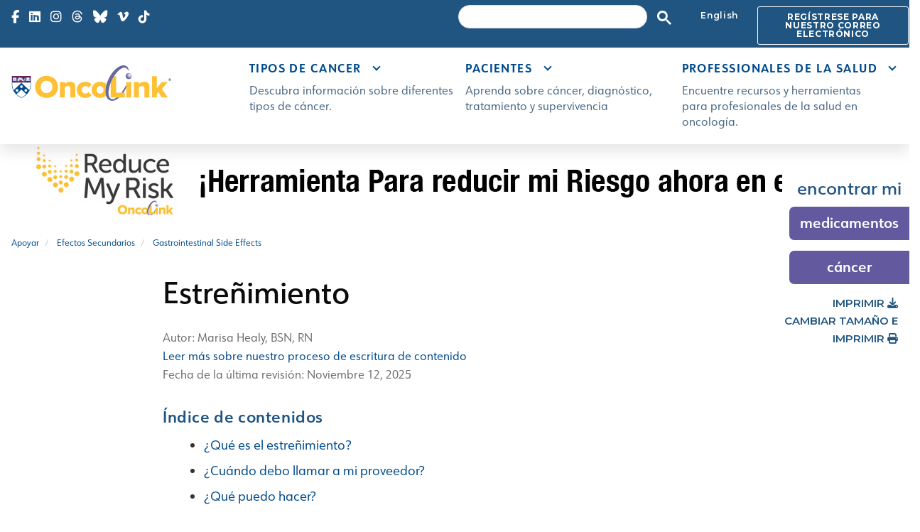

--- FILE ---
content_type: text/html; charset=UTF-8
request_url: https://es.oncolink.org/apoyar/efectos-secundarios/gastrointestinal-side-effects/estrenimiento
body_size: 35862
content:
<!DOCTYPE html>
<html lang="es">
<head>
    <meta charset="utf-8">
    <meta http-equiv="X-UA-Compatible" content="IE=edge"><script type="text/javascript">(window.NREUM||(NREUM={})).init={privacy:{cookies_enabled:true},ajax:{deny_list:[]},session_trace:{sampling_rate:10.0,mode:"PROBABILISTIC",enabled:true,error_sampling_rate:100.0},feature_flags:["soft_nav"]};(window.NREUM||(NREUM={})).loader_config={xpid:"Vg4BWVZVDBABV1NRBwYOUV0H",licenseKey:"NRJS-e6320a493e2e53410cd",applicationID:"1323079796",browserID:"1386142043"};;/*! For license information please see nr-loader-spa-1.308.0.min.js.LICENSE.txt */
(()=>{var e,t,r={384:(e,t,r)=>{"use strict";r.d(t,{NT:()=>a,US:()=>u,Zm:()=>o,bQ:()=>d,dV:()=>c,pV:()=>l});var n=r(6154),i=r(1863),s=r(1910);const a={beacon:"bam.nr-data.net",errorBeacon:"bam.nr-data.net"};function o(){return n.gm.NREUM||(n.gm.NREUM={}),void 0===n.gm.newrelic&&(n.gm.newrelic=n.gm.NREUM),n.gm.NREUM}function c(){let e=o();return e.o||(e.o={ST:n.gm.setTimeout,SI:n.gm.setImmediate||n.gm.setInterval,CT:n.gm.clearTimeout,XHR:n.gm.XMLHttpRequest,REQ:n.gm.Request,EV:n.gm.Event,PR:n.gm.Promise,MO:n.gm.MutationObserver,FETCH:n.gm.fetch,WS:n.gm.WebSocket},(0,s.i)(...Object.values(e.o))),e}function d(e,t){let r=o();r.initializedAgents??={},t.initializedAt={ms:(0,i.t)(),date:new Date},r.initializedAgents[e]=t}function u(e,t){o()[e]=t}function l(){return function(){let e=o();const t=e.info||{};e.info={beacon:a.beacon,errorBeacon:a.errorBeacon,...t}}(),function(){let e=o();const t=e.init||{};e.init={...t}}(),c(),function(){let e=o();const t=e.loader_config||{};e.loader_config={...t}}(),o()}},782:(e,t,r)=>{"use strict";r.d(t,{T:()=>n});const n=r(860).K7.pageViewTiming},860:(e,t,r)=>{"use strict";r.d(t,{$J:()=>u,K7:()=>c,P3:()=>d,XX:()=>i,Yy:()=>o,df:()=>s,qY:()=>n,v4:()=>a});const n="events",i="jserrors",s="browser/blobs",a="rum",o="browser/logs",c={ajax:"ajax",genericEvents:"generic_events",jserrors:i,logging:"logging",metrics:"metrics",pageAction:"page_action",pageViewEvent:"page_view_event",pageViewTiming:"page_view_timing",sessionReplay:"session_replay",sessionTrace:"session_trace",softNav:"soft_navigations",spa:"spa"},d={[c.pageViewEvent]:1,[c.pageViewTiming]:2,[c.metrics]:3,[c.jserrors]:4,[c.spa]:5,[c.ajax]:6,[c.sessionTrace]:7,[c.softNav]:8,[c.sessionReplay]:9,[c.logging]:10,[c.genericEvents]:11},u={[c.pageViewEvent]:a,[c.pageViewTiming]:n,[c.ajax]:n,[c.spa]:n,[c.softNav]:n,[c.metrics]:i,[c.jserrors]:i,[c.sessionTrace]:s,[c.sessionReplay]:s,[c.logging]:o,[c.genericEvents]:"ins"}},944:(e,t,r)=>{"use strict";r.d(t,{R:()=>i});var n=r(3241);function i(e,t){"function"==typeof console.debug&&(console.debug("New Relic Warning: https://github.com/newrelic/newrelic-browser-agent/blob/main/docs/warning-codes.md#".concat(e),t),(0,n.W)({agentIdentifier:null,drained:null,type:"data",name:"warn",feature:"warn",data:{code:e,secondary:t}}))}},993:(e,t,r)=>{"use strict";r.d(t,{A$:()=>s,ET:()=>a,TZ:()=>o,p_:()=>i});var n=r(860);const i={ERROR:"ERROR",WARN:"WARN",INFO:"INFO",DEBUG:"DEBUG",TRACE:"TRACE"},s={OFF:0,ERROR:1,WARN:2,INFO:3,DEBUG:4,TRACE:5},a="log",o=n.K7.logging},1541:(e,t,r)=>{"use strict";r.d(t,{U:()=>i,f:()=>n});const n={MFE:"MFE",BA:"BA"};function i(e,t){if(2!==t?.harvestEndpointVersion)return{};const r=t.agentRef.runtime.appMetadata.agents[0].entityGuid;return e?{"source.id":e.id,"source.name":e.name,"source.type":e.type,"parent.id":e.parent?.id||r,"parent.type":e.parent?.type||n.BA}:{"entity.guid":r,appId:t.agentRef.info.applicationID}}},1687:(e,t,r)=>{"use strict";r.d(t,{Ak:()=>d,Ze:()=>h,x3:()=>u});var n=r(3241),i=r(7836),s=r(3606),a=r(860),o=r(2646);const c={};function d(e,t){const r={staged:!1,priority:a.P3[t]||0};l(e),c[e].get(t)||c[e].set(t,r)}function u(e,t){e&&c[e]&&(c[e].get(t)&&c[e].delete(t),p(e,t,!1),c[e].size&&f(e))}function l(e){if(!e)throw new Error("agentIdentifier required");c[e]||(c[e]=new Map)}function h(e="",t="feature",r=!1){if(l(e),!e||!c[e].get(t)||r)return p(e,t);c[e].get(t).staged=!0,f(e)}function f(e){const t=Array.from(c[e]);t.every(([e,t])=>t.staged)&&(t.sort((e,t)=>e[1].priority-t[1].priority),t.forEach(([t])=>{c[e].delete(t),p(e,t)}))}function p(e,t,r=!0){const a=e?i.ee.get(e):i.ee,c=s.i.handlers;if(!a.aborted&&a.backlog&&c){if((0,n.W)({agentIdentifier:e,type:"lifecycle",name:"drain",feature:t}),r){const e=a.backlog[t],r=c[t];if(r){for(let t=0;e&&t<e.length;++t)g(e[t],r);Object.entries(r).forEach(([e,t])=>{Object.values(t||{}).forEach(t=>{t[0]?.on&&t[0]?.context()instanceof o.y&&t[0].on(e,t[1])})})}}a.isolatedBacklog||delete c[t],a.backlog[t]=null,a.emit("drain-"+t,[])}}function g(e,t){var r=e[1];Object.values(t[r]||{}).forEach(t=>{var r=e[0];if(t[0]===r){var n=t[1],i=e[3],s=e[2];n.apply(i,s)}})}},1738:(e,t,r)=>{"use strict";r.d(t,{U:()=>f,Y:()=>h});var n=r(3241),i=r(9908),s=r(1863),a=r(944),o=r(5701),c=r(3969),d=r(8362),u=r(860),l=r(4261);function h(e,t,r,s){const h=s||r;!h||h[e]&&h[e]!==d.d.prototype[e]||(h[e]=function(){(0,i.p)(c.xV,["API/"+e+"/called"],void 0,u.K7.metrics,r.ee),(0,n.W)({agentIdentifier:r.agentIdentifier,drained:!!o.B?.[r.agentIdentifier],type:"data",name:"api",feature:l.Pl+e,data:{}});try{return t.apply(this,arguments)}catch(e){(0,a.R)(23,e)}})}function f(e,t,r,n,a){const o=e.info;null===r?delete o.jsAttributes[t]:o.jsAttributes[t]=r,(a||null===r)&&(0,i.p)(l.Pl+n,[(0,s.t)(),t,r],void 0,"session",e.ee)}},1741:(e,t,r)=>{"use strict";r.d(t,{W:()=>s});var n=r(944),i=r(4261);class s{#e(e,...t){if(this[e]!==s.prototype[e])return this[e](...t);(0,n.R)(35,e)}addPageAction(e,t){return this.#e(i.hG,e,t)}register(e){return this.#e(i.eY,e)}recordCustomEvent(e,t){return this.#e(i.fF,e,t)}setPageViewName(e,t){return this.#e(i.Fw,e,t)}setCustomAttribute(e,t,r){return this.#e(i.cD,e,t,r)}noticeError(e,t){return this.#e(i.o5,e,t)}setUserId(e,t=!1){return this.#e(i.Dl,e,t)}setApplicationVersion(e){return this.#e(i.nb,e)}setErrorHandler(e){return this.#e(i.bt,e)}addRelease(e,t){return this.#e(i.k6,e,t)}log(e,t){return this.#e(i.$9,e,t)}start(){return this.#e(i.d3)}finished(e){return this.#e(i.BL,e)}recordReplay(){return this.#e(i.CH)}pauseReplay(){return this.#e(i.Tb)}addToTrace(e){return this.#e(i.U2,e)}setCurrentRouteName(e){return this.#e(i.PA,e)}interaction(e){return this.#e(i.dT,e)}wrapLogger(e,t,r){return this.#e(i.Wb,e,t,r)}measure(e,t){return this.#e(i.V1,e,t)}consent(e){return this.#e(i.Pv,e)}}},1863:(e,t,r)=>{"use strict";function n(){return Math.floor(performance.now())}r.d(t,{t:()=>n})},1910:(e,t,r)=>{"use strict";r.d(t,{i:()=>s});var n=r(944);const i=new Map;function s(...e){return e.every(e=>{if(i.has(e))return i.get(e);const t="function"==typeof e?e.toString():"",r=t.includes("[native code]"),s=t.includes("nrWrapper");return r||s||(0,n.R)(64,e?.name||t),i.set(e,r),r})}},2555:(e,t,r)=>{"use strict";r.d(t,{D:()=>o,f:()=>a});var n=r(384),i=r(8122);const s={beacon:n.NT.beacon,errorBeacon:n.NT.errorBeacon,licenseKey:void 0,applicationID:void 0,sa:void 0,queueTime:void 0,applicationTime:void 0,ttGuid:void 0,user:void 0,account:void 0,product:void 0,extra:void 0,jsAttributes:{},userAttributes:void 0,atts:void 0,transactionName:void 0,tNamePlain:void 0};function a(e){try{return!!e.licenseKey&&!!e.errorBeacon&&!!e.applicationID}catch(e){return!1}}const o=e=>(0,i.a)(e,s)},2614:(e,t,r)=>{"use strict";r.d(t,{BB:()=>a,H3:()=>n,g:()=>d,iL:()=>c,tS:()=>o,uh:()=>i,wk:()=>s});const n="NRBA",i="SESSION",s=144e5,a=18e5,o={STARTED:"session-started",PAUSE:"session-pause",RESET:"session-reset",RESUME:"session-resume",UPDATE:"session-update"},c={SAME_TAB:"same-tab",CROSS_TAB:"cross-tab"},d={OFF:0,FULL:1,ERROR:2}},2646:(e,t,r)=>{"use strict";r.d(t,{y:()=>n});class n{constructor(e){this.contextId=e}}},2843:(e,t,r)=>{"use strict";r.d(t,{G:()=>s,u:()=>i});var n=r(3878);function i(e,t=!1,r,i){(0,n.DD)("visibilitychange",function(){if(t)return void("hidden"===document.visibilityState&&e());e(document.visibilityState)},r,i)}function s(e,t,r){(0,n.sp)("pagehide",e,t,r)}},3241:(e,t,r)=>{"use strict";r.d(t,{W:()=>s});var n=r(6154);const i="newrelic";function s(e={}){try{n.gm.dispatchEvent(new CustomEvent(i,{detail:e}))}catch(e){}}},3304:(e,t,r)=>{"use strict";r.d(t,{A:()=>s});var n=r(7836);const i=()=>{const e=new WeakSet;return(t,r)=>{if("object"==typeof r&&null!==r){if(e.has(r))return;e.add(r)}return r}};function s(e){try{return JSON.stringify(e,i())??""}catch(e){try{n.ee.emit("internal-error",[e])}catch(e){}return""}}},3333:(e,t,r)=>{"use strict";r.d(t,{$v:()=>u,TZ:()=>n,Xh:()=>c,Zp:()=>i,kd:()=>d,mq:()=>o,nf:()=>a,qN:()=>s});const n=r(860).K7.genericEvents,i=["auxclick","click","copy","keydown","paste","scrollend"],s=["focus","blur"],a=4,o=1e3,c=2e3,d=["PageAction","UserAction","BrowserPerformance"],u={RESOURCES:"experimental.resources",REGISTER:"register"}},3434:(e,t,r)=>{"use strict";r.d(t,{Jt:()=>s,YM:()=>d});var n=r(7836),i=r(5607);const s="nr@original:".concat(i.W),a=50;var o=Object.prototype.hasOwnProperty,c=!1;function d(e,t){return e||(e=n.ee),r.inPlace=function(e,t,n,i,s){n||(n="");const a="-"===n.charAt(0);for(let o=0;o<t.length;o++){const c=t[o],d=e[c];l(d)||(e[c]=r(d,a?c+n:n,i,c,s))}},r.flag=s,r;function r(t,r,n,c,d){return l(t)?t:(r||(r=""),nrWrapper[s]=t,function(e,t,r){if(Object.defineProperty&&Object.keys)try{return Object.keys(e).forEach(function(r){Object.defineProperty(t,r,{get:function(){return e[r]},set:function(t){return e[r]=t,t}})}),t}catch(e){u([e],r)}for(var n in e)o.call(e,n)&&(t[n]=e[n])}(t,nrWrapper,e),nrWrapper);function nrWrapper(){var s,o,l,h;let f;try{o=this,s=[...arguments],l="function"==typeof n?n(s,o):n||{}}catch(t){u([t,"",[s,o,c],l],e)}i(r+"start",[s,o,c],l,d);const p=performance.now();let g;try{return h=t.apply(o,s),g=performance.now(),h}catch(e){throw g=performance.now(),i(r+"err",[s,o,e],l,d),f=e,f}finally{const e=g-p,t={start:p,end:g,duration:e,isLongTask:e>=a,methodName:c,thrownError:f};t.isLongTask&&i("long-task",[t,o],l,d),i(r+"end",[s,o,h],l,d)}}}function i(r,n,i,s){if(!c||t){var a=c;c=!0;try{e.emit(r,n,i,t,s)}catch(t){u([t,r,n,i],e)}c=a}}}function u(e,t){t||(t=n.ee);try{t.emit("internal-error",e)}catch(e){}}function l(e){return!(e&&"function"==typeof e&&e.apply&&!e[s])}},3606:(e,t,r)=>{"use strict";r.d(t,{i:()=>s});var n=r(9908);s.on=a;var i=s.handlers={};function s(e,t,r,s){a(s||n.d,i,e,t,r)}function a(e,t,r,i,s){s||(s="feature"),e||(e=n.d);var a=t[s]=t[s]||{};(a[r]=a[r]||[]).push([e,i])}},3738:(e,t,r)=>{"use strict";r.d(t,{He:()=>i,Kp:()=>o,Lc:()=>d,Rz:()=>u,TZ:()=>n,bD:()=>s,d3:()=>a,jx:()=>l,sl:()=>h,uP:()=>c});const n=r(860).K7.sessionTrace,i="bstResource",s="resource",a="-start",o="-end",c="fn"+a,d="fn"+o,u="pushState",l=1e3,h=3e4},3785:(e,t,r)=>{"use strict";r.d(t,{R:()=>c,b:()=>d});var n=r(9908),i=r(1863),s=r(860),a=r(3969),o=r(993);function c(e,t,r={},c=o.p_.INFO,d=!0,u,l=(0,i.t)()){(0,n.p)(a.xV,["API/logging/".concat(c.toLowerCase(),"/called")],void 0,s.K7.metrics,e),(0,n.p)(o.ET,[l,t,r,c,d,u],void 0,s.K7.logging,e)}function d(e){return"string"==typeof e&&Object.values(o.p_).some(t=>t===e.toUpperCase().trim())}},3878:(e,t,r)=>{"use strict";function n(e,t){return{capture:e,passive:!1,signal:t}}function i(e,t,r=!1,i){window.addEventListener(e,t,n(r,i))}function s(e,t,r=!1,i){document.addEventListener(e,t,n(r,i))}r.d(t,{DD:()=>s,jT:()=>n,sp:()=>i})},3962:(e,t,r)=>{"use strict";r.d(t,{AM:()=>a,O2:()=>l,OV:()=>s,Qu:()=>h,TZ:()=>c,ih:()=>f,pP:()=>o,t1:()=>u,tC:()=>i,wD:()=>d});var n=r(860);const i=["click","keydown","submit"],s="popstate",a="api",o="initialPageLoad",c=n.K7.softNav,d=5e3,u=500,l={INITIAL_PAGE_LOAD:"",ROUTE_CHANGE:1,UNSPECIFIED:2},h={INTERACTION:1,AJAX:2,CUSTOM_END:3,CUSTOM_TRACER:4},f={IP:"in progress",PF:"pending finish",FIN:"finished",CAN:"cancelled"}},3969:(e,t,r)=>{"use strict";r.d(t,{TZ:()=>n,XG:()=>o,rs:()=>i,xV:()=>a,z_:()=>s});const n=r(860).K7.metrics,i="sm",s="cm",a="storeSupportabilityMetrics",o="storeEventMetrics"},4234:(e,t,r)=>{"use strict";r.d(t,{W:()=>s});var n=r(7836),i=r(1687);class s{constructor(e,t){this.agentIdentifier=e,this.ee=n.ee.get(e),this.featureName=t,this.blocked=!1}deregisterDrain(){(0,i.x3)(this.agentIdentifier,this.featureName)}}},4261:(e,t,r)=>{"use strict";r.d(t,{$9:()=>u,BL:()=>c,CH:()=>p,Dl:()=>R,Fw:()=>w,PA:()=>v,Pl:()=>n,Pv:()=>A,Tb:()=>h,U2:()=>a,V1:()=>E,Wb:()=>T,bt:()=>y,cD:()=>b,d3:()=>x,dT:()=>d,eY:()=>g,fF:()=>f,hG:()=>s,hw:()=>i,k6:()=>o,nb:()=>m,o5:()=>l});const n="api-",i=n+"ixn-",s="addPageAction",a="addToTrace",o="addRelease",c="finished",d="interaction",u="log",l="noticeError",h="pauseReplay",f="recordCustomEvent",p="recordReplay",g="register",m="setApplicationVersion",v="setCurrentRouteName",b="setCustomAttribute",y="setErrorHandler",w="setPageViewName",R="setUserId",x="start",T="wrapLogger",E="measure",A="consent"},5205:(e,t,r)=>{"use strict";r.d(t,{j:()=>S});var n=r(384),i=r(1741);var s=r(2555),a=r(3333);const o=e=>{if(!e||"string"!=typeof e)return!1;try{document.createDocumentFragment().querySelector(e)}catch{return!1}return!0};var c=r(2614),d=r(944),u=r(8122);const l="[data-nr-mask]",h=e=>(0,u.a)(e,(()=>{const e={feature_flags:[],experimental:{allow_registered_children:!1,resources:!1},mask_selector:"*",block_selector:"[data-nr-block]",mask_input_options:{color:!1,date:!1,"datetime-local":!1,email:!1,month:!1,number:!1,range:!1,search:!1,tel:!1,text:!1,time:!1,url:!1,week:!1,textarea:!1,select:!1,password:!0}};return{ajax:{deny_list:void 0,block_internal:!0,enabled:!0,autoStart:!0},api:{get allow_registered_children(){return e.feature_flags.includes(a.$v.REGISTER)||e.experimental.allow_registered_children},set allow_registered_children(t){e.experimental.allow_registered_children=t},duplicate_registered_data:!1},browser_consent_mode:{enabled:!1},distributed_tracing:{enabled:void 0,exclude_newrelic_header:void 0,cors_use_newrelic_header:void 0,cors_use_tracecontext_headers:void 0,allowed_origins:void 0},get feature_flags(){return e.feature_flags},set feature_flags(t){e.feature_flags=t},generic_events:{enabled:!0,autoStart:!0},harvest:{interval:30},jserrors:{enabled:!0,autoStart:!0},logging:{enabled:!0,autoStart:!0},metrics:{enabled:!0,autoStart:!0},obfuscate:void 0,page_action:{enabled:!0},page_view_event:{enabled:!0,autoStart:!0},page_view_timing:{enabled:!0,autoStart:!0},performance:{capture_marks:!1,capture_measures:!1,capture_detail:!0,resources:{get enabled(){return e.feature_flags.includes(a.$v.RESOURCES)||e.experimental.resources},set enabled(t){e.experimental.resources=t},asset_types:[],first_party_domains:[],ignore_newrelic:!0}},privacy:{cookies_enabled:!0},proxy:{assets:void 0,beacon:void 0},session:{expiresMs:c.wk,inactiveMs:c.BB},session_replay:{autoStart:!0,enabled:!1,preload:!1,sampling_rate:10,error_sampling_rate:100,collect_fonts:!1,inline_images:!1,fix_stylesheets:!0,mask_all_inputs:!0,get mask_text_selector(){return e.mask_selector},set mask_text_selector(t){o(t)?e.mask_selector="".concat(t,",").concat(l):""===t||null===t?e.mask_selector=l:(0,d.R)(5,t)},get block_class(){return"nr-block"},get ignore_class(){return"nr-ignore"},get mask_text_class(){return"nr-mask"},get block_selector(){return e.block_selector},set block_selector(t){o(t)?e.block_selector+=",".concat(t):""!==t&&(0,d.R)(6,t)},get mask_input_options(){return e.mask_input_options},set mask_input_options(t){t&&"object"==typeof t?e.mask_input_options={...t,password:!0}:(0,d.R)(7,t)}},session_trace:{enabled:!0,autoStart:!0},soft_navigations:{enabled:!0,autoStart:!0},spa:{enabled:!0,autoStart:!0},ssl:void 0,user_actions:{enabled:!0,elementAttributes:["id","className","tagName","type"]}}})());var f=r(6154),p=r(9324);let g=0;const m={buildEnv:p.F3,distMethod:p.Xs,version:p.xv,originTime:f.WN},v={consented:!1},b={appMetadata:{},get consented(){return this.session?.state?.consent||v.consented},set consented(e){v.consented=e},customTransaction:void 0,denyList:void 0,disabled:!1,harvester:void 0,isolatedBacklog:!1,isRecording:!1,loaderType:void 0,maxBytes:3e4,obfuscator:void 0,onerror:void 0,ptid:void 0,releaseIds:{},session:void 0,timeKeeper:void 0,registeredEntities:[],jsAttributesMetadata:{bytes:0},get harvestCount(){return++g}},y=e=>{const t=(0,u.a)(e,b),r=Object.keys(m).reduce((e,t)=>(e[t]={value:m[t],writable:!1,configurable:!0,enumerable:!0},e),{});return Object.defineProperties(t,r)};var w=r(5701);const R=e=>{const t=e.startsWith("http");e+="/",r.p=t?e:"https://"+e};var x=r(7836),T=r(3241);const E={accountID:void 0,trustKey:void 0,agentID:void 0,licenseKey:void 0,applicationID:void 0,xpid:void 0},A=e=>(0,u.a)(e,E),_=new Set;function S(e,t={},r,a){let{init:o,info:c,loader_config:d,runtime:u={},exposed:l=!0}=t;if(!c){const e=(0,n.pV)();o=e.init,c=e.info,d=e.loader_config}e.init=h(o||{}),e.loader_config=A(d||{}),c.jsAttributes??={},f.bv&&(c.jsAttributes.isWorker=!0),e.info=(0,s.D)(c);const p=e.init,g=[c.beacon,c.errorBeacon];_.has(e.agentIdentifier)||(p.proxy.assets&&(R(p.proxy.assets),g.push(p.proxy.assets)),p.proxy.beacon&&g.push(p.proxy.beacon),e.beacons=[...g],function(e){const t=(0,n.pV)();Object.getOwnPropertyNames(i.W.prototype).forEach(r=>{const n=i.W.prototype[r];if("function"!=typeof n||"constructor"===n)return;let s=t[r];e[r]&&!1!==e.exposed&&"micro-agent"!==e.runtime?.loaderType&&(t[r]=(...t)=>{const n=e[r](...t);return s?s(...t):n})})}(e),(0,n.US)("activatedFeatures",w.B)),u.denyList=[...p.ajax.deny_list||[],...p.ajax.block_internal?g:[]],u.ptid=e.agentIdentifier,u.loaderType=r,e.runtime=y(u),_.has(e.agentIdentifier)||(e.ee=x.ee.get(e.agentIdentifier),e.exposed=l,(0,T.W)({agentIdentifier:e.agentIdentifier,drained:!!w.B?.[e.agentIdentifier],type:"lifecycle",name:"initialize",feature:void 0,data:e.config})),_.add(e.agentIdentifier)}},5270:(e,t,r)=>{"use strict";r.d(t,{Aw:()=>a,SR:()=>s,rF:()=>o});var n=r(384),i=r(7767);function s(e){return!!(0,n.dV)().o.MO&&(0,i.V)(e)&&!0===e?.session_trace.enabled}function a(e){return!0===e?.session_replay.preload&&s(e)}function o(e,t){try{if("string"==typeof t?.type){if("password"===t.type.toLowerCase())return"*".repeat(e?.length||0);if(void 0!==t?.dataset?.nrUnmask||t?.classList?.contains("nr-unmask"))return e}}catch(e){}return"string"==typeof e?e.replace(/[\S]/g,"*"):"*".repeat(e?.length||0)}},5289:(e,t,r)=>{"use strict";r.d(t,{GG:()=>a,Qr:()=>c,sB:()=>o});var n=r(3878),i=r(6389);function s(){return"undefined"==typeof document||"complete"===document.readyState}function a(e,t){if(s())return e();const r=(0,i.J)(e),a=setInterval(()=>{s()&&(clearInterval(a),r())},500);(0,n.sp)("load",r,t)}function o(e){if(s())return e();(0,n.DD)("DOMContentLoaded",e)}function c(e){if(s())return e();(0,n.sp)("popstate",e)}},5607:(e,t,r)=>{"use strict";r.d(t,{W:()=>n});const n=(0,r(9566).bz)()},5701:(e,t,r)=>{"use strict";r.d(t,{B:()=>s,t:()=>a});var n=r(3241);const i=new Set,s={};function a(e,t){const r=t.agentIdentifier;s[r]??={},e&&"object"==typeof e&&(i.has(r)||(t.ee.emit("rumresp",[e]),s[r]=e,i.add(r),(0,n.W)({agentIdentifier:r,loaded:!0,drained:!0,type:"lifecycle",name:"load",feature:void 0,data:e})))}},6154:(e,t,r)=>{"use strict";r.d(t,{OF:()=>d,RI:()=>i,WN:()=>h,bv:()=>s,eN:()=>f,gm:()=>a,lR:()=>l,m:()=>c,mw:()=>o,sb:()=>u});var n=r(1863);const i="undefined"!=typeof window&&!!window.document,s="undefined"!=typeof WorkerGlobalScope&&("undefined"!=typeof self&&self instanceof WorkerGlobalScope&&self.navigator instanceof WorkerNavigator||"undefined"!=typeof globalThis&&globalThis instanceof WorkerGlobalScope&&globalThis.navigator instanceof WorkerNavigator),a=i?window:"undefined"!=typeof WorkerGlobalScope&&("undefined"!=typeof self&&self instanceof WorkerGlobalScope&&self||"undefined"!=typeof globalThis&&globalThis instanceof WorkerGlobalScope&&globalThis),o=Boolean("hidden"===a?.document?.visibilityState),c=""+a?.location,d=/iPad|iPhone|iPod/.test(a.navigator?.userAgent),u=d&&"undefined"==typeof SharedWorker,l=(()=>{const e=a.navigator?.userAgent?.match(/Firefox[/\s](\d+\.\d+)/);return Array.isArray(e)&&e.length>=2?+e[1]:0})(),h=Date.now()-(0,n.t)(),f=()=>"undefined"!=typeof PerformanceNavigationTiming&&a?.performance?.getEntriesByType("navigation")?.[0]?.responseStart},6344:(e,t,r)=>{"use strict";r.d(t,{BB:()=>u,Qb:()=>l,TZ:()=>i,Ug:()=>a,Vh:()=>s,_s:()=>o,bc:()=>d,yP:()=>c});var n=r(2614);const i=r(860).K7.sessionReplay,s="errorDuringReplay",a=.12,o={DomContentLoaded:0,Load:1,FullSnapshot:2,IncrementalSnapshot:3,Meta:4,Custom:5},c={[n.g.ERROR]:15e3,[n.g.FULL]:3e5,[n.g.OFF]:0},d={RESET:{message:"Session was reset",sm:"Reset"},IMPORT:{message:"Recorder failed to import",sm:"Import"},TOO_MANY:{message:"429: Too Many Requests",sm:"Too-Many"},TOO_BIG:{message:"Payload was too large",sm:"Too-Big"},CROSS_TAB:{message:"Session Entity was set to OFF on another tab",sm:"Cross-Tab"},ENTITLEMENTS:{message:"Session Replay is not allowed and will not be started",sm:"Entitlement"}},u=5e3,l={API:"api",RESUME:"resume",SWITCH_TO_FULL:"switchToFull",INITIALIZE:"initialize",PRELOAD:"preload"}},6389:(e,t,r)=>{"use strict";function n(e,t=500,r={}){const n=r?.leading||!1;let i;return(...r)=>{n&&void 0===i&&(e.apply(this,r),i=setTimeout(()=>{i=clearTimeout(i)},t)),n||(clearTimeout(i),i=setTimeout(()=>{e.apply(this,r)},t))}}function i(e){let t=!1;return(...r)=>{t||(t=!0,e.apply(this,r))}}r.d(t,{J:()=>i,s:()=>n})},6630:(e,t,r)=>{"use strict";r.d(t,{T:()=>n});const n=r(860).K7.pageViewEvent},6774:(e,t,r)=>{"use strict";r.d(t,{T:()=>n});const n=r(860).K7.jserrors},7295:(e,t,r)=>{"use strict";r.d(t,{Xv:()=>a,gX:()=>i,iW:()=>s});var n=[];function i(e){if(!e||s(e))return!1;if(0===n.length)return!0;if("*"===n[0].hostname)return!1;for(var t=0;t<n.length;t++){var r=n[t];if(r.hostname.test(e.hostname)&&r.pathname.test(e.pathname))return!1}return!0}function s(e){return void 0===e.hostname}function a(e){if(n=[],e&&e.length)for(var t=0;t<e.length;t++){let r=e[t];if(!r)continue;if("*"===r)return void(n=[{hostname:"*"}]);0===r.indexOf("http://")?r=r.substring(7):0===r.indexOf("https://")&&(r=r.substring(8));const i=r.indexOf("/");let s,a;i>0?(s=r.substring(0,i),a=r.substring(i)):(s=r,a="*");let[c]=s.split(":");n.push({hostname:o(c),pathname:o(a,!0)})}}function o(e,t=!1){const r=e.replace(/[.+?^${}()|[\]\\]/g,e=>"\\"+e).replace(/\*/g,".*?");return new RegExp((t?"^":"")+r+"$")}},7485:(e,t,r)=>{"use strict";r.d(t,{D:()=>i});var n=r(6154);function i(e){if(0===(e||"").indexOf("data:"))return{protocol:"data"};try{const t=new URL(e,location.href),r={port:t.port,hostname:t.hostname,pathname:t.pathname,search:t.search,protocol:t.protocol.slice(0,t.protocol.indexOf(":")),sameOrigin:t.protocol===n.gm?.location?.protocol&&t.host===n.gm?.location?.host};return r.port&&""!==r.port||("http:"===t.protocol&&(r.port="80"),"https:"===t.protocol&&(r.port="443")),r.pathname&&""!==r.pathname?r.pathname.startsWith("/")||(r.pathname="/".concat(r.pathname)):r.pathname="/",r}catch(e){return{}}}},7699:(e,t,r)=>{"use strict";r.d(t,{It:()=>s,KC:()=>o,No:()=>i,qh:()=>a});var n=r(860);const i=16e3,s=1e6,a="SESSION_ERROR",o={[n.K7.logging]:!0,[n.K7.genericEvents]:!1,[n.K7.jserrors]:!1,[n.K7.ajax]:!1}},7767:(e,t,r)=>{"use strict";r.d(t,{V:()=>i});var n=r(6154);const i=e=>n.RI&&!0===e?.privacy.cookies_enabled},7836:(e,t,r)=>{"use strict";r.d(t,{P:()=>o,ee:()=>c});var n=r(384),i=r(8990),s=r(2646),a=r(5607);const o="nr@context:".concat(a.W),c=function e(t,r){var n={},a={},u={},l=!1;try{l=16===r.length&&d.initializedAgents?.[r]?.runtime.isolatedBacklog}catch(e){}var h={on:p,addEventListener:p,removeEventListener:function(e,t){var r=n[e];if(!r)return;for(var i=0;i<r.length;i++)r[i]===t&&r.splice(i,1)},emit:function(e,r,n,i,s){!1!==s&&(s=!0);if(c.aborted&&!i)return;t&&s&&t.emit(e,r,n);var o=f(n);g(e).forEach(e=>{e.apply(o,r)});var d=v()[a[e]];d&&d.push([h,e,r,o]);return o},get:m,listeners:g,context:f,buffer:function(e,t){const r=v();if(t=t||"feature",h.aborted)return;Object.entries(e||{}).forEach(([e,n])=>{a[n]=t,t in r||(r[t]=[])})},abort:function(){h._aborted=!0,Object.keys(h.backlog).forEach(e=>{delete h.backlog[e]})},isBuffering:function(e){return!!v()[a[e]]},debugId:r,backlog:l?{}:t&&"object"==typeof t.backlog?t.backlog:{},isolatedBacklog:l};return Object.defineProperty(h,"aborted",{get:()=>{let e=h._aborted||!1;return e||(t&&(e=t.aborted),e)}}),h;function f(e){return e&&e instanceof s.y?e:e?(0,i.I)(e,o,()=>new s.y(o)):new s.y(o)}function p(e,t){n[e]=g(e).concat(t)}function g(e){return n[e]||[]}function m(t){return u[t]=u[t]||e(h,t)}function v(){return h.backlog}}(void 0,"globalEE"),d=(0,n.Zm)();d.ee||(d.ee=c)},8122:(e,t,r)=>{"use strict";r.d(t,{a:()=>i});var n=r(944);function i(e,t){try{if(!e||"object"!=typeof e)return(0,n.R)(3);if(!t||"object"!=typeof t)return(0,n.R)(4);const r=Object.create(Object.getPrototypeOf(t),Object.getOwnPropertyDescriptors(t)),s=0===Object.keys(r).length?e:r;for(let a in s)if(void 0!==e[a])try{if(null===e[a]){r[a]=null;continue}Array.isArray(e[a])&&Array.isArray(t[a])?r[a]=Array.from(new Set([...e[a],...t[a]])):"object"==typeof e[a]&&"object"==typeof t[a]?r[a]=i(e[a],t[a]):r[a]=e[a]}catch(e){r[a]||(0,n.R)(1,e)}return r}catch(e){(0,n.R)(2,e)}}},8139:(e,t,r)=>{"use strict";r.d(t,{u:()=>h});var n=r(7836),i=r(3434),s=r(8990),a=r(6154);const o={},c=a.gm.XMLHttpRequest,d="addEventListener",u="removeEventListener",l="nr@wrapped:".concat(n.P);function h(e){var t=function(e){return(e||n.ee).get("events")}(e);if(o[t.debugId]++)return t;o[t.debugId]=1;var r=(0,i.YM)(t,!0);function h(e){r.inPlace(e,[d,u],"-",p)}function p(e,t){return e[1]}return"getPrototypeOf"in Object&&(a.RI&&f(document,h),c&&f(c.prototype,h),f(a.gm,h)),t.on(d+"-start",function(e,t){var n=e[1];if(null!==n&&("function"==typeof n||"object"==typeof n)&&"newrelic"!==e[0]){var i=(0,s.I)(n,l,function(){var e={object:function(){if("function"!=typeof n.handleEvent)return;return n.handleEvent.apply(n,arguments)},function:n}[typeof n];return e?r(e,"fn-",null,e.name||"anonymous"):n});this.wrapped=e[1]=i}}),t.on(u+"-start",function(e){e[1]=this.wrapped||e[1]}),t}function f(e,t,...r){let n=e;for(;"object"==typeof n&&!Object.prototype.hasOwnProperty.call(n,d);)n=Object.getPrototypeOf(n);n&&t(n,...r)}},8362:(e,t,r)=>{"use strict";r.d(t,{d:()=>s});var n=r(9566),i=r(1741);class s extends i.W{agentIdentifier=(0,n.LA)(16)}},8374:(e,t,r)=>{r.nc=(()=>{try{return document?.currentScript?.nonce}catch(e){}return""})()},8990:(e,t,r)=>{"use strict";r.d(t,{I:()=>i});var n=Object.prototype.hasOwnProperty;function i(e,t,r){if(n.call(e,t))return e[t];var i=r();if(Object.defineProperty&&Object.keys)try{return Object.defineProperty(e,t,{value:i,writable:!0,enumerable:!1}),i}catch(e){}return e[t]=i,i}},9119:(e,t,r)=>{"use strict";r.d(t,{L:()=>s});var n=/([^?#]*)[^#]*(#[^?]*|$).*/,i=/([^?#]*)().*/;function s(e,t){return e?e.replace(t?n:i,"$1$2"):e}},9300:(e,t,r)=>{"use strict";r.d(t,{T:()=>n});const n=r(860).K7.ajax},9324:(e,t,r)=>{"use strict";r.d(t,{AJ:()=>a,F3:()=>i,Xs:()=>s,Yq:()=>o,xv:()=>n});const n="1.308.0",i="PROD",s="CDN",a="@newrelic/rrweb",o="1.0.1"},9566:(e,t,r)=>{"use strict";r.d(t,{LA:()=>o,ZF:()=>c,bz:()=>a,el:()=>d});var n=r(6154);const i="xxxxxxxx-xxxx-4xxx-yxxx-xxxxxxxxxxxx";function s(e,t){return e?15&e[t]:16*Math.random()|0}function a(){const e=n.gm?.crypto||n.gm?.msCrypto;let t,r=0;return e&&e.getRandomValues&&(t=e.getRandomValues(new Uint8Array(30))),i.split("").map(e=>"x"===e?s(t,r++).toString(16):"y"===e?(3&s()|8).toString(16):e).join("")}function o(e){const t=n.gm?.crypto||n.gm?.msCrypto;let r,i=0;t&&t.getRandomValues&&(r=t.getRandomValues(new Uint8Array(e)));const a=[];for(var o=0;o<e;o++)a.push(s(r,i++).toString(16));return a.join("")}function c(){return o(16)}function d(){return o(32)}},9908:(e,t,r)=>{"use strict";r.d(t,{d:()=>n,p:()=>i});var n=r(7836).ee.get("handle");function i(e,t,r,i,s){s?(s.buffer([e],i),s.emit(e,t,r)):(n.buffer([e],i),n.emit(e,t,r))}}},n={};function i(e){var t=n[e];if(void 0!==t)return t.exports;var s=n[e]={exports:{}};return r[e](s,s.exports,i),s.exports}i.m=r,i.d=(e,t)=>{for(var r in t)i.o(t,r)&&!i.o(e,r)&&Object.defineProperty(e,r,{enumerable:!0,get:t[r]})},i.f={},i.e=e=>Promise.all(Object.keys(i.f).reduce((t,r)=>(i.f[r](e,t),t),[])),i.u=e=>({212:"nr-spa-compressor",249:"nr-spa-recorder",478:"nr-spa"}[e]+"-1.308.0.min.js"),i.o=(e,t)=>Object.prototype.hasOwnProperty.call(e,t),e={},t="NRBA-1.308.0.PROD:",i.l=(r,n,s,a)=>{if(e[r])e[r].push(n);else{var o,c;if(void 0!==s)for(var d=document.getElementsByTagName("script"),u=0;u<d.length;u++){var l=d[u];if(l.getAttribute("src")==r||l.getAttribute("data-webpack")==t+s){o=l;break}}if(!o){c=!0;var h={478:"sha512-RSfSVnmHk59T/uIPbdSE0LPeqcEdF4/+XhfJdBuccH5rYMOEZDhFdtnh6X6nJk7hGpzHd9Ujhsy7lZEz/ORYCQ==",249:"sha512-ehJXhmntm85NSqW4MkhfQqmeKFulra3klDyY0OPDUE+sQ3GokHlPh1pmAzuNy//3j4ac6lzIbmXLvGQBMYmrkg==",212:"sha512-B9h4CR46ndKRgMBcK+j67uSR2RCnJfGefU+A7FrgR/k42ovXy5x/MAVFiSvFxuVeEk/pNLgvYGMp1cBSK/G6Fg=="};(o=document.createElement("script")).charset="utf-8",i.nc&&o.setAttribute("nonce",i.nc),o.setAttribute("data-webpack",t+s),o.src=r,0!==o.src.indexOf(window.location.origin+"/")&&(o.crossOrigin="anonymous"),h[a]&&(o.integrity=h[a])}e[r]=[n];var f=(t,n)=>{o.onerror=o.onload=null,clearTimeout(p);var i=e[r];if(delete e[r],o.parentNode&&o.parentNode.removeChild(o),i&&i.forEach(e=>e(n)),t)return t(n)},p=setTimeout(f.bind(null,void 0,{type:"timeout",target:o}),12e4);o.onerror=f.bind(null,o.onerror),o.onload=f.bind(null,o.onload),c&&document.head.appendChild(o)}},i.r=e=>{"undefined"!=typeof Symbol&&Symbol.toStringTag&&Object.defineProperty(e,Symbol.toStringTag,{value:"Module"}),Object.defineProperty(e,"__esModule",{value:!0})},i.p="https://js-agent.newrelic.com/",(()=>{var e={38:0,788:0};i.f.j=(t,r)=>{var n=i.o(e,t)?e[t]:void 0;if(0!==n)if(n)r.push(n[2]);else{var s=new Promise((r,i)=>n=e[t]=[r,i]);r.push(n[2]=s);var a=i.p+i.u(t),o=new Error;i.l(a,r=>{if(i.o(e,t)&&(0!==(n=e[t])&&(e[t]=void 0),n)){var s=r&&("load"===r.type?"missing":r.type),a=r&&r.target&&r.target.src;o.message="Loading chunk "+t+" failed: ("+s+": "+a+")",o.name="ChunkLoadError",o.type=s,o.request=a,n[1](o)}},"chunk-"+t,t)}};var t=(t,r)=>{var n,s,[a,o,c]=r,d=0;if(a.some(t=>0!==e[t])){for(n in o)i.o(o,n)&&(i.m[n]=o[n]);if(c)c(i)}for(t&&t(r);d<a.length;d++)s=a[d],i.o(e,s)&&e[s]&&e[s][0](),e[s]=0},r=self["webpackChunk:NRBA-1.308.0.PROD"]=self["webpackChunk:NRBA-1.308.0.PROD"]||[];r.forEach(t.bind(null,0)),r.push=t.bind(null,r.push.bind(r))})(),(()=>{"use strict";i(8374);var e=i(8362),t=i(860);const r=Object.values(t.K7);var n=i(5205);var s=i(9908),a=i(1863),o=i(4261),c=i(1738);var d=i(1687),u=i(4234),l=i(5289),h=i(6154),f=i(944),p=i(5270),g=i(7767),m=i(6389),v=i(7699);class b extends u.W{constructor(e,t){super(e.agentIdentifier,t),this.agentRef=e,this.abortHandler=void 0,this.featAggregate=void 0,this.loadedSuccessfully=void 0,this.onAggregateImported=new Promise(e=>{this.loadedSuccessfully=e}),this.deferred=Promise.resolve(),!1===e.init[this.featureName].autoStart?this.deferred=new Promise((t,r)=>{this.ee.on("manual-start-all",(0,m.J)(()=>{(0,d.Ak)(e.agentIdentifier,this.featureName),t()}))}):(0,d.Ak)(e.agentIdentifier,t)}importAggregator(e,t,r={}){if(this.featAggregate)return;const n=async()=>{let n;await this.deferred;try{if((0,g.V)(e.init)){const{setupAgentSession:t}=await i.e(478).then(i.bind(i,8766));n=t(e)}}catch(e){(0,f.R)(20,e),this.ee.emit("internal-error",[e]),(0,s.p)(v.qh,[e],void 0,this.featureName,this.ee)}try{if(!this.#t(this.featureName,n,e.init))return(0,d.Ze)(this.agentIdentifier,this.featureName),void this.loadedSuccessfully(!1);const{Aggregate:i}=await t();this.featAggregate=new i(e,r),e.runtime.harvester.initializedAggregates.push(this.featAggregate),this.loadedSuccessfully(!0)}catch(e){(0,f.R)(34,e),this.abortHandler?.(),(0,d.Ze)(this.agentIdentifier,this.featureName,!0),this.loadedSuccessfully(!1),this.ee&&this.ee.abort()}};h.RI?(0,l.GG)(()=>n(),!0):n()}#t(e,r,n){if(this.blocked)return!1;switch(e){case t.K7.sessionReplay:return(0,p.SR)(n)&&!!r;case t.K7.sessionTrace:return!!r;default:return!0}}}var y=i(6630),w=i(2614),R=i(3241);class x extends b{static featureName=y.T;constructor(e){var t;super(e,y.T),this.setupInspectionEvents(e.agentIdentifier),t=e,(0,c.Y)(o.Fw,function(e,r){"string"==typeof e&&("/"!==e.charAt(0)&&(e="/"+e),t.runtime.customTransaction=(r||"http://custom.transaction")+e,(0,s.p)(o.Pl+o.Fw,[(0,a.t)()],void 0,void 0,t.ee))},t),this.importAggregator(e,()=>i.e(478).then(i.bind(i,2467)))}setupInspectionEvents(e){const t=(t,r)=>{t&&(0,R.W)({agentIdentifier:e,timeStamp:t.timeStamp,loaded:"complete"===t.target.readyState,type:"window",name:r,data:t.target.location+""})};(0,l.sB)(e=>{t(e,"DOMContentLoaded")}),(0,l.GG)(e=>{t(e,"load")}),(0,l.Qr)(e=>{t(e,"navigate")}),this.ee.on(w.tS.UPDATE,(t,r)=>{(0,R.W)({agentIdentifier:e,type:"lifecycle",name:"session",data:r})})}}var T=i(384);class E extends e.d{constructor(e){var t;(super(),h.gm)?(this.features={},(0,T.bQ)(this.agentIdentifier,this),this.desiredFeatures=new Set(e.features||[]),this.desiredFeatures.add(x),(0,n.j)(this,e,e.loaderType||"agent"),t=this,(0,c.Y)(o.cD,function(e,r,n=!1){if("string"==typeof e){if(["string","number","boolean"].includes(typeof r)||null===r)return(0,c.U)(t,e,r,o.cD,n);(0,f.R)(40,typeof r)}else(0,f.R)(39,typeof e)},t),function(e){(0,c.Y)(o.Dl,function(t,r=!1){if("string"!=typeof t&&null!==t)return void(0,f.R)(41,typeof t);const n=e.info.jsAttributes["enduser.id"];r&&null!=n&&n!==t?(0,s.p)(o.Pl+"setUserIdAndResetSession",[t],void 0,"session",e.ee):(0,c.U)(e,"enduser.id",t,o.Dl,!0)},e)}(this),function(e){(0,c.Y)(o.nb,function(t){if("string"==typeof t||null===t)return(0,c.U)(e,"application.version",t,o.nb,!1);(0,f.R)(42,typeof t)},e)}(this),function(e){(0,c.Y)(o.d3,function(){e.ee.emit("manual-start-all")},e)}(this),function(e){(0,c.Y)(o.Pv,function(t=!0){if("boolean"==typeof t){if((0,s.p)(o.Pl+o.Pv,[t],void 0,"session",e.ee),e.runtime.consented=t,t){const t=e.features.page_view_event;t.onAggregateImported.then(e=>{const r=t.featAggregate;e&&!r.sentRum&&r.sendRum()})}}else(0,f.R)(65,typeof t)},e)}(this),this.run()):(0,f.R)(21)}get config(){return{info:this.info,init:this.init,loader_config:this.loader_config,runtime:this.runtime}}get api(){return this}run(){try{const e=function(e){const t={};return r.forEach(r=>{t[r]=!!e[r]?.enabled}),t}(this.init),n=[...this.desiredFeatures];n.sort((e,r)=>t.P3[e.featureName]-t.P3[r.featureName]),n.forEach(r=>{if(!e[r.featureName]&&r.featureName!==t.K7.pageViewEvent)return;if(r.featureName===t.K7.spa)return void(0,f.R)(67);const n=function(e){switch(e){case t.K7.ajax:return[t.K7.jserrors];case t.K7.sessionTrace:return[t.K7.ajax,t.K7.pageViewEvent];case t.K7.sessionReplay:return[t.K7.sessionTrace];case t.K7.pageViewTiming:return[t.K7.pageViewEvent];default:return[]}}(r.featureName).filter(e=>!(e in this.features));n.length>0&&(0,f.R)(36,{targetFeature:r.featureName,missingDependencies:n}),this.features[r.featureName]=new r(this)})}catch(e){(0,f.R)(22,e);for(const e in this.features)this.features[e].abortHandler?.();const t=(0,T.Zm)();delete t.initializedAgents[this.agentIdentifier]?.features,delete this.sharedAggregator;return t.ee.get(this.agentIdentifier).abort(),!1}}}var A=i(2843),_=i(782);class S extends b{static featureName=_.T;constructor(e){super(e,_.T),h.RI&&((0,A.u)(()=>(0,s.p)("docHidden",[(0,a.t)()],void 0,_.T,this.ee),!0),(0,A.G)(()=>(0,s.p)("winPagehide",[(0,a.t)()],void 0,_.T,this.ee)),this.importAggregator(e,()=>i.e(478).then(i.bind(i,9917))))}}var O=i(3969);class I extends b{static featureName=O.TZ;constructor(e){super(e,O.TZ),h.RI&&document.addEventListener("securitypolicyviolation",e=>{(0,s.p)(O.xV,["Generic/CSPViolation/Detected"],void 0,this.featureName,this.ee)}),this.importAggregator(e,()=>i.e(478).then(i.bind(i,6555)))}}var N=i(6774),P=i(3878),k=i(3304);class D{constructor(e,t,r,n,i){this.name="UncaughtError",this.message="string"==typeof e?e:(0,k.A)(e),this.sourceURL=t,this.line=r,this.column=n,this.__newrelic=i}}function C(e){return M(e)?e:new D(void 0!==e?.message?e.message:e,e?.filename||e?.sourceURL,e?.lineno||e?.line,e?.colno||e?.col,e?.__newrelic,e?.cause)}function j(e){const t="Unhandled Promise Rejection: ";if(!e?.reason)return;if(M(e.reason)){try{e.reason.message.startsWith(t)||(e.reason.message=t+e.reason.message)}catch(e){}return C(e.reason)}const r=C(e.reason);return(r.message||"").startsWith(t)||(r.message=t+r.message),r}function L(e){if(e.error instanceof SyntaxError&&!/:\d+$/.test(e.error.stack?.trim())){const t=new D(e.message,e.filename,e.lineno,e.colno,e.error.__newrelic,e.cause);return t.name=SyntaxError.name,t}return M(e.error)?e.error:C(e)}function M(e){return e instanceof Error&&!!e.stack}function H(e,r,n,i,o=(0,a.t)()){"string"==typeof e&&(e=new Error(e)),(0,s.p)("err",[e,o,!1,r,n.runtime.isRecording,void 0,i],void 0,t.K7.jserrors,n.ee),(0,s.p)("uaErr",[],void 0,t.K7.genericEvents,n.ee)}var B=i(1541),K=i(993),W=i(3785);function U(e,{customAttributes:t={},level:r=K.p_.INFO}={},n,i,s=(0,a.t)()){(0,W.R)(n.ee,e,t,r,!1,i,s)}function F(e,r,n,i,c=(0,a.t)()){(0,s.p)(o.Pl+o.hG,[c,e,r,i],void 0,t.K7.genericEvents,n.ee)}function V(e,r,n,i,c=(0,a.t)()){const{start:d,end:u,customAttributes:l}=r||{},h={customAttributes:l||{}};if("object"!=typeof h.customAttributes||"string"!=typeof e||0===e.length)return void(0,f.R)(57);const p=(e,t)=>null==e?t:"number"==typeof e?e:e instanceof PerformanceMark?e.startTime:Number.NaN;if(h.start=p(d,0),h.end=p(u,c),Number.isNaN(h.start)||Number.isNaN(h.end))(0,f.R)(57);else{if(h.duration=h.end-h.start,!(h.duration<0))return(0,s.p)(o.Pl+o.V1,[h,e,i],void 0,t.K7.genericEvents,n.ee),h;(0,f.R)(58)}}function G(e,r={},n,i,c=(0,a.t)()){(0,s.p)(o.Pl+o.fF,[c,e,r,i],void 0,t.K7.genericEvents,n.ee)}function z(e){(0,c.Y)(o.eY,function(t){return Y(e,t)},e)}function Y(e,r,n){(0,f.R)(54,"newrelic.register"),r||={},r.type=B.f.MFE,r.licenseKey||=e.info.licenseKey,r.blocked=!1,r.parent=n||{},Array.isArray(r.tags)||(r.tags=[]);const i={};r.tags.forEach(e=>{"name"!==e&&"id"!==e&&(i["source.".concat(e)]=!0)}),r.isolated??=!0;let o=()=>{};const c=e.runtime.registeredEntities;if(!r.isolated){const e=c.find(({metadata:{target:{id:e}}})=>e===r.id&&!r.isolated);if(e)return e}const d=e=>{r.blocked=!0,o=e};function u(e){return"string"==typeof e&&!!e.trim()&&e.trim().length<501||"number"==typeof e}e.init.api.allow_registered_children||d((0,m.J)(()=>(0,f.R)(55))),u(r.id)&&u(r.name)||d((0,m.J)(()=>(0,f.R)(48,r)));const l={addPageAction:(t,n={})=>g(F,[t,{...i,...n},e],r),deregister:()=>{d((0,m.J)(()=>(0,f.R)(68)))},log:(t,n={})=>g(U,[t,{...n,customAttributes:{...i,...n.customAttributes||{}}},e],r),measure:(t,n={})=>g(V,[t,{...n,customAttributes:{...i,...n.customAttributes||{}}},e],r),noticeError:(t,n={})=>g(H,[t,{...i,...n},e],r),register:(t={})=>g(Y,[e,t],l.metadata.target),recordCustomEvent:(t,n={})=>g(G,[t,{...i,...n},e],r),setApplicationVersion:e=>p("application.version",e),setCustomAttribute:(e,t)=>p(e,t),setUserId:e=>p("enduser.id",e),metadata:{customAttributes:i,target:r}},h=()=>(r.blocked&&o(),r.blocked);h()||c.push(l);const p=(e,t)=>{h()||(i[e]=t)},g=(r,n,i)=>{if(h())return;const o=(0,a.t)();(0,s.p)(O.xV,["API/register/".concat(r.name,"/called")],void 0,t.K7.metrics,e.ee);try{if(e.init.api.duplicate_registered_data&&"register"!==r.name){let e=n;if(n[1]instanceof Object){const t={"child.id":i.id,"child.type":i.type};e="customAttributes"in n[1]?[n[0],{...n[1],customAttributes:{...n[1].customAttributes,...t}},...n.slice(2)]:[n[0],{...n[1],...t},...n.slice(2)]}r(...e,void 0,o)}return r(...n,i,o)}catch(e){(0,f.R)(50,e)}};return l}class Z extends b{static featureName=N.T;constructor(e){var t;super(e,N.T),t=e,(0,c.Y)(o.o5,(e,r)=>H(e,r,t),t),function(e){(0,c.Y)(o.bt,function(t){e.runtime.onerror=t},e)}(e),function(e){let t=0;(0,c.Y)(o.k6,function(e,r){++t>10||(this.runtime.releaseIds[e.slice(-200)]=(""+r).slice(-200))},e)}(e),z(e);try{this.removeOnAbort=new AbortController}catch(e){}this.ee.on("internal-error",(t,r)=>{this.abortHandler&&(0,s.p)("ierr",[C(t),(0,a.t)(),!0,{},e.runtime.isRecording,r],void 0,this.featureName,this.ee)}),h.gm.addEventListener("unhandledrejection",t=>{this.abortHandler&&(0,s.p)("err",[j(t),(0,a.t)(),!1,{unhandledPromiseRejection:1},e.runtime.isRecording],void 0,this.featureName,this.ee)},(0,P.jT)(!1,this.removeOnAbort?.signal)),h.gm.addEventListener("error",t=>{this.abortHandler&&(0,s.p)("err",[L(t),(0,a.t)(),!1,{},e.runtime.isRecording],void 0,this.featureName,this.ee)},(0,P.jT)(!1,this.removeOnAbort?.signal)),this.abortHandler=this.#r,this.importAggregator(e,()=>i.e(478).then(i.bind(i,2176)))}#r(){this.removeOnAbort?.abort(),this.abortHandler=void 0}}var q=i(8990);let X=1;function J(e){const t=typeof e;return!e||"object"!==t&&"function"!==t?-1:e===h.gm?0:(0,q.I)(e,"nr@id",function(){return X++})}function Q(e){if("string"==typeof e&&e.length)return e.length;if("object"==typeof e){if("undefined"!=typeof ArrayBuffer&&e instanceof ArrayBuffer&&e.byteLength)return e.byteLength;if("undefined"!=typeof Blob&&e instanceof Blob&&e.size)return e.size;if(!("undefined"!=typeof FormData&&e instanceof FormData))try{return(0,k.A)(e).length}catch(e){return}}}var ee=i(8139),te=i(7836),re=i(3434);const ne={},ie=["open","send"];function se(e){var t=e||te.ee;const r=function(e){return(e||te.ee).get("xhr")}(t);if(void 0===h.gm.XMLHttpRequest)return r;if(ne[r.debugId]++)return r;ne[r.debugId]=1,(0,ee.u)(t);var n=(0,re.YM)(r),i=h.gm.XMLHttpRequest,s=h.gm.MutationObserver,a=h.gm.Promise,o=h.gm.setInterval,c="readystatechange",d=["onload","onerror","onabort","onloadstart","onloadend","onprogress","ontimeout"],u=[],l=h.gm.XMLHttpRequest=function(e){const t=new i(e),s=r.context(t);try{r.emit("new-xhr",[t],s),t.addEventListener(c,(a=s,function(){var e=this;e.readyState>3&&!a.resolved&&(a.resolved=!0,r.emit("xhr-resolved",[],e)),n.inPlace(e,d,"fn-",y)}),(0,P.jT)(!1))}catch(e){(0,f.R)(15,e);try{r.emit("internal-error",[e])}catch(e){}}var a;return t};function p(e,t){n.inPlace(t,["onreadystatechange"],"fn-",y)}if(function(e,t){for(var r in e)t[r]=e[r]}(i,l),l.prototype=i.prototype,n.inPlace(l.prototype,ie,"-xhr-",y),r.on("send-xhr-start",function(e,t){p(e,t),function(e){u.push(e),s&&(g?g.then(b):o?o(b):(m=-m,v.data=m))}(t)}),r.on("open-xhr-start",p),s){var g=a&&a.resolve();if(!o&&!a){var m=1,v=document.createTextNode(m);new s(b).observe(v,{characterData:!0})}}else t.on("fn-end",function(e){e[0]&&e[0].type===c||b()});function b(){for(var e=0;e<u.length;e++)p(0,u[e]);u.length&&(u=[])}function y(e,t){return t}return r}var ae="fetch-",oe=ae+"body-",ce=["arrayBuffer","blob","json","text","formData"],de=h.gm.Request,ue=h.gm.Response,le="prototype";const he={};function fe(e){const t=function(e){return(e||te.ee).get("fetch")}(e);if(!(de&&ue&&h.gm.fetch))return t;if(he[t.debugId]++)return t;function r(e,r,n){var i=e[r];"function"==typeof i&&(e[r]=function(){var e,r=[...arguments],s={};t.emit(n+"before-start",[r],s),s[te.P]&&s[te.P].dt&&(e=s[te.P].dt);var a=i.apply(this,r);return t.emit(n+"start",[r,e],a),a.then(function(e){return t.emit(n+"end",[null,e],a),e},function(e){throw t.emit(n+"end",[e],a),e})})}return he[t.debugId]=1,ce.forEach(e=>{r(de[le],e,oe),r(ue[le],e,oe)}),r(h.gm,"fetch",ae),t.on(ae+"end",function(e,r){var n=this;if(r){var i=r.headers.get("content-length");null!==i&&(n.rxSize=i),t.emit(ae+"done",[null,r],n)}else t.emit(ae+"done",[e],n)}),t}var pe=i(7485),ge=i(9566);class me{constructor(e){this.agentRef=e}generateTracePayload(e){const t=this.agentRef.loader_config;if(!this.shouldGenerateTrace(e)||!t)return null;var r=(t.accountID||"").toString()||null,n=(t.agentID||"").toString()||null,i=(t.trustKey||"").toString()||null;if(!r||!n)return null;var s=(0,ge.ZF)(),a=(0,ge.el)(),o=Date.now(),c={spanId:s,traceId:a,timestamp:o};return(e.sameOrigin||this.isAllowedOrigin(e)&&this.useTraceContextHeadersForCors())&&(c.traceContextParentHeader=this.generateTraceContextParentHeader(s,a),c.traceContextStateHeader=this.generateTraceContextStateHeader(s,o,r,n,i)),(e.sameOrigin&&!this.excludeNewrelicHeader()||!e.sameOrigin&&this.isAllowedOrigin(e)&&this.useNewrelicHeaderForCors())&&(c.newrelicHeader=this.generateTraceHeader(s,a,o,r,n,i)),c}generateTraceContextParentHeader(e,t){return"00-"+t+"-"+e+"-01"}generateTraceContextStateHeader(e,t,r,n,i){return i+"@nr=0-1-"+r+"-"+n+"-"+e+"----"+t}generateTraceHeader(e,t,r,n,i,s){if(!("function"==typeof h.gm?.btoa))return null;var a={v:[0,1],d:{ty:"Browser",ac:n,ap:i,id:e,tr:t,ti:r}};return s&&n!==s&&(a.d.tk=s),btoa((0,k.A)(a))}shouldGenerateTrace(e){return this.agentRef.init?.distributed_tracing?.enabled&&this.isAllowedOrigin(e)}isAllowedOrigin(e){var t=!1;const r=this.agentRef.init?.distributed_tracing;if(e.sameOrigin)t=!0;else if(r?.allowed_origins instanceof Array)for(var n=0;n<r.allowed_origins.length;n++){var i=(0,pe.D)(r.allowed_origins[n]);if(e.hostname===i.hostname&&e.protocol===i.protocol&&e.port===i.port){t=!0;break}}return t}excludeNewrelicHeader(){var e=this.agentRef.init?.distributed_tracing;return!!e&&!!e.exclude_newrelic_header}useNewrelicHeaderForCors(){var e=this.agentRef.init?.distributed_tracing;return!!e&&!1!==e.cors_use_newrelic_header}useTraceContextHeadersForCors(){var e=this.agentRef.init?.distributed_tracing;return!!e&&!!e.cors_use_tracecontext_headers}}var ve=i(9300),be=i(7295);function ye(e){return"string"==typeof e?e:e instanceof(0,T.dV)().o.REQ?e.url:h.gm?.URL&&e instanceof URL?e.href:void 0}var we=["load","error","abort","timeout"],Re=we.length,xe=(0,T.dV)().o.REQ,Te=(0,T.dV)().o.XHR;const Ee="X-NewRelic-App-Data";class Ae extends b{static featureName=ve.T;constructor(e){super(e,ve.T),this.dt=new me(e),this.handler=(e,t,r,n)=>(0,s.p)(e,t,r,n,this.ee);try{const e={xmlhttprequest:"xhr",fetch:"fetch",beacon:"beacon"};h.gm?.performance?.getEntriesByType("resource").forEach(r=>{if(r.initiatorType in e&&0!==r.responseStatus){const n={status:r.responseStatus},i={rxSize:r.transferSize,duration:Math.floor(r.duration),cbTime:0};_e(n,r.name),this.handler("xhr",[n,i,r.startTime,r.responseEnd,e[r.initiatorType]],void 0,t.K7.ajax)}})}catch(e){}fe(this.ee),se(this.ee),function(e,r,n,i){function o(e){var t=this;t.totalCbs=0,t.called=0,t.cbTime=0,t.end=T,t.ended=!1,t.xhrGuids={},t.lastSize=null,t.loadCaptureCalled=!1,t.params=this.params||{},t.metrics=this.metrics||{},t.latestLongtaskEnd=0,e.addEventListener("load",function(r){E(t,e)},(0,P.jT)(!1)),h.lR||e.addEventListener("progress",function(e){t.lastSize=e.loaded},(0,P.jT)(!1))}function c(e){this.params={method:e[0]},_e(this,e[1]),this.metrics={}}function d(t,r){e.loader_config.xpid&&this.sameOrigin&&r.setRequestHeader("X-NewRelic-ID",e.loader_config.xpid);var n=i.generateTracePayload(this.parsedOrigin);if(n){var s=!1;n.newrelicHeader&&(r.setRequestHeader("newrelic",n.newrelicHeader),s=!0),n.traceContextParentHeader&&(r.setRequestHeader("traceparent",n.traceContextParentHeader),n.traceContextStateHeader&&r.setRequestHeader("tracestate",n.traceContextStateHeader),s=!0),s&&(this.dt=n)}}function u(e,t){var n=this.metrics,i=e[0],s=this;if(n&&i){var o=Q(i);o&&(n.txSize=o)}this.startTime=(0,a.t)(),this.body=i,this.listener=function(e){try{"abort"!==e.type||s.loadCaptureCalled||(s.params.aborted=!0),("load"!==e.type||s.called===s.totalCbs&&(s.onloadCalled||"function"!=typeof t.onload)&&"function"==typeof s.end)&&s.end(t)}catch(e){try{r.emit("internal-error",[e])}catch(e){}}};for(var c=0;c<Re;c++)t.addEventListener(we[c],this.listener,(0,P.jT)(!1))}function l(e,t,r){this.cbTime+=e,t?this.onloadCalled=!0:this.called+=1,this.called!==this.totalCbs||!this.onloadCalled&&"function"==typeof r.onload||"function"!=typeof this.end||this.end(r)}function f(e,t){var r=""+J(e)+!!t;this.xhrGuids&&!this.xhrGuids[r]&&(this.xhrGuids[r]=!0,this.totalCbs+=1)}function p(e,t){var r=""+J(e)+!!t;this.xhrGuids&&this.xhrGuids[r]&&(delete this.xhrGuids[r],this.totalCbs-=1)}function g(){this.endTime=(0,a.t)()}function m(e,t){t instanceof Te&&"load"===e[0]&&r.emit("xhr-load-added",[e[1],e[2]],t)}function v(e,t){t instanceof Te&&"load"===e[0]&&r.emit("xhr-load-removed",[e[1],e[2]],t)}function b(e,t,r){t instanceof Te&&("onload"===r&&(this.onload=!0),("load"===(e[0]&&e[0].type)||this.onload)&&(this.xhrCbStart=(0,a.t)()))}function y(e,t){this.xhrCbStart&&r.emit("xhr-cb-time",[(0,a.t)()-this.xhrCbStart,this.onload,t],t)}function w(e){var t,r=e[1]||{};if("string"==typeof e[0]?0===(t=e[0]).length&&h.RI&&(t=""+h.gm.location.href):e[0]&&e[0].url?t=e[0].url:h.gm?.URL&&e[0]&&e[0]instanceof URL?t=e[0].href:"function"==typeof e[0].toString&&(t=e[0].toString()),"string"==typeof t&&0!==t.length){t&&(this.parsedOrigin=(0,pe.D)(t),this.sameOrigin=this.parsedOrigin.sameOrigin);var n=i.generateTracePayload(this.parsedOrigin);if(n&&(n.newrelicHeader||n.traceContextParentHeader))if(e[0]&&e[0].headers)o(e[0].headers,n)&&(this.dt=n);else{var s={};for(var a in r)s[a]=r[a];s.headers=new Headers(r.headers||{}),o(s.headers,n)&&(this.dt=n),e.length>1?e[1]=s:e.push(s)}}function o(e,t){var r=!1;return t.newrelicHeader&&(e.set("newrelic",t.newrelicHeader),r=!0),t.traceContextParentHeader&&(e.set("traceparent",t.traceContextParentHeader),t.traceContextStateHeader&&e.set("tracestate",t.traceContextStateHeader),r=!0),r}}function R(e,t){this.params={},this.metrics={},this.startTime=(0,a.t)(),this.dt=t,e.length>=1&&(this.target=e[0]),e.length>=2&&(this.opts=e[1]);var r=this.opts||{},n=this.target;_e(this,ye(n));var i=(""+(n&&n instanceof xe&&n.method||r.method||"GET")).toUpperCase();this.params.method=i,this.body=r.body,this.txSize=Q(r.body)||0}function x(e,r){if(this.endTime=(0,a.t)(),this.params||(this.params={}),(0,be.iW)(this.params))return;let i;this.params.status=r?r.status:0,"string"==typeof this.rxSize&&this.rxSize.length>0&&(i=+this.rxSize);const s={txSize:this.txSize,rxSize:i,duration:(0,a.t)()-this.startTime};n("xhr",[this.params,s,this.startTime,this.endTime,"fetch"],this,t.K7.ajax)}function T(e){const r=this.params,i=this.metrics;if(!this.ended){this.ended=!0;for(let t=0;t<Re;t++)e.removeEventListener(we[t],this.listener,!1);r.aborted||(0,be.iW)(r)||(i.duration=(0,a.t)()-this.startTime,this.loadCaptureCalled||4!==e.readyState?null==r.status&&(r.status=0):E(this,e),i.cbTime=this.cbTime,n("xhr",[r,i,this.startTime,this.endTime,"xhr"],this,t.K7.ajax))}}function E(e,n){e.params.status=n.status;var i=function(e,t){var r=e.responseType;return"json"===r&&null!==t?t:"arraybuffer"===r||"blob"===r||"json"===r?Q(e.response):"text"===r||""===r||void 0===r?Q(e.responseText):void 0}(n,e.lastSize);if(i&&(e.metrics.rxSize=i),e.sameOrigin&&n.getAllResponseHeaders().indexOf(Ee)>=0){var a=n.getResponseHeader(Ee);a&&((0,s.p)(O.rs,["Ajax/CrossApplicationTracing/Header/Seen"],void 0,t.K7.metrics,r),e.params.cat=a.split(", ").pop())}e.loadCaptureCalled=!0}r.on("new-xhr",o),r.on("open-xhr-start",c),r.on("open-xhr-end",d),r.on("send-xhr-start",u),r.on("xhr-cb-time",l),r.on("xhr-load-added",f),r.on("xhr-load-removed",p),r.on("xhr-resolved",g),r.on("addEventListener-end",m),r.on("removeEventListener-end",v),r.on("fn-end",y),r.on("fetch-before-start",w),r.on("fetch-start",R),r.on("fn-start",b),r.on("fetch-done",x)}(e,this.ee,this.handler,this.dt),this.importAggregator(e,()=>i.e(478).then(i.bind(i,3845)))}}function _e(e,t){var r=(0,pe.D)(t),n=e.params||e;n.hostname=r.hostname,n.port=r.port,n.protocol=r.protocol,n.host=r.hostname+":"+r.port,n.pathname=r.pathname,e.parsedOrigin=r,e.sameOrigin=r.sameOrigin}const Se={},Oe=["pushState","replaceState"];function Ie(e){const t=function(e){return(e||te.ee).get("history")}(e);return!h.RI||Se[t.debugId]++||(Se[t.debugId]=1,(0,re.YM)(t).inPlace(window.history,Oe,"-")),t}var Ne=i(3738);function Pe(e){(0,c.Y)(o.BL,function(r=Date.now()){const n=r-h.WN;n<0&&(0,f.R)(62,r),(0,s.p)(O.XG,[o.BL,{time:n}],void 0,t.K7.metrics,e.ee),e.addToTrace({name:o.BL,start:r,origin:"nr"}),(0,s.p)(o.Pl+o.hG,[n,o.BL],void 0,t.K7.genericEvents,e.ee)},e)}const{He:ke,bD:De,d3:Ce,Kp:je,TZ:Le,Lc:Me,uP:He,Rz:Be}=Ne;class Ke extends b{static featureName=Le;constructor(e){var r;super(e,Le),r=e,(0,c.Y)(o.U2,function(e){if(!(e&&"object"==typeof e&&e.name&&e.start))return;const n={n:e.name,s:e.start-h.WN,e:(e.end||e.start)-h.WN,o:e.origin||"",t:"api"};n.s<0||n.e<0||n.e<n.s?(0,f.R)(61,{start:n.s,end:n.e}):(0,s.p)("bstApi",[n],void 0,t.K7.sessionTrace,r.ee)},r),Pe(e);if(!(0,g.V)(e.init))return void this.deregisterDrain();const n=this.ee;let d;Ie(n),this.eventsEE=(0,ee.u)(n),this.eventsEE.on(He,function(e,t){this.bstStart=(0,a.t)()}),this.eventsEE.on(Me,function(e,r){(0,s.p)("bst",[e[0],r,this.bstStart,(0,a.t)()],void 0,t.K7.sessionTrace,n)}),n.on(Be+Ce,function(e){this.time=(0,a.t)(),this.startPath=location.pathname+location.hash}),n.on(Be+je,function(e){(0,s.p)("bstHist",[location.pathname+location.hash,this.startPath,this.time],void 0,t.K7.sessionTrace,n)});try{d=new PerformanceObserver(e=>{const r=e.getEntries();(0,s.p)(ke,[r],void 0,t.K7.sessionTrace,n)}),d.observe({type:De,buffered:!0})}catch(e){}this.importAggregator(e,()=>i.e(478).then(i.bind(i,6974)),{resourceObserver:d})}}var We=i(6344);class Ue extends b{static featureName=We.TZ;#n;recorder;constructor(e){var r;let n;super(e,We.TZ),r=e,(0,c.Y)(o.CH,function(){(0,s.p)(o.CH,[],void 0,t.K7.sessionReplay,r.ee)},r),function(e){(0,c.Y)(o.Tb,function(){(0,s.p)(o.Tb,[],void 0,t.K7.sessionReplay,e.ee)},e)}(e);try{n=JSON.parse(localStorage.getItem("".concat(w.H3,"_").concat(w.uh)))}catch(e){}(0,p.SR)(e.init)&&this.ee.on(o.CH,()=>this.#i()),this.#s(n)&&this.importRecorder().then(e=>{e.startRecording(We.Qb.PRELOAD,n?.sessionReplayMode)}),this.importAggregator(this.agentRef,()=>i.e(478).then(i.bind(i,6167)),this),this.ee.on("err",e=>{this.blocked||this.agentRef.runtime.isRecording&&(this.errorNoticed=!0,(0,s.p)(We.Vh,[e],void 0,this.featureName,this.ee))})}#s(e){return e&&(e.sessionReplayMode===w.g.FULL||e.sessionReplayMode===w.g.ERROR)||(0,p.Aw)(this.agentRef.init)}importRecorder(){return this.recorder?Promise.resolve(this.recorder):(this.#n??=Promise.all([i.e(478),i.e(249)]).then(i.bind(i,4866)).then(({Recorder:e})=>(this.recorder=new e(this),this.recorder)).catch(e=>{throw this.ee.emit("internal-error",[e]),this.blocked=!0,e}),this.#n)}#i(){this.blocked||(this.featAggregate?this.featAggregate.mode!==w.g.FULL&&this.featAggregate.initializeRecording(w.g.FULL,!0,We.Qb.API):this.importRecorder().then(()=>{this.recorder.startRecording(We.Qb.API,w.g.FULL)}))}}var Fe=i(3962);class Ve extends b{static featureName=Fe.TZ;constructor(e){if(super(e,Fe.TZ),function(e){const r=e.ee.get("tracer");function n(){}(0,c.Y)(o.dT,function(e){return(new n).get("object"==typeof e?e:{})},e);const i=n.prototype={createTracer:function(n,i){var o={},c=this,d="function"==typeof i;return(0,s.p)(O.xV,["API/createTracer/called"],void 0,t.K7.metrics,e.ee),function(){if(r.emit((d?"":"no-")+"fn-start",[(0,a.t)(),c,d],o),d)try{return i.apply(this,arguments)}catch(e){const t="string"==typeof e?new Error(e):e;throw r.emit("fn-err",[arguments,this,t],o),t}finally{r.emit("fn-end",[(0,a.t)()],o)}}}};["actionText","setName","setAttribute","save","ignore","onEnd","getContext","end","get"].forEach(r=>{c.Y.apply(this,[r,function(){return(0,s.p)(o.hw+r,[performance.now(),...arguments],this,t.K7.softNav,e.ee),this},e,i])}),(0,c.Y)(o.PA,function(){(0,s.p)(o.hw+"routeName",[performance.now(),...arguments],void 0,t.K7.softNav,e.ee)},e)}(e),!h.RI||!(0,T.dV)().o.MO)return;const r=Ie(this.ee);try{this.removeOnAbort=new AbortController}catch(e){}Fe.tC.forEach(e=>{(0,P.sp)(e,e=>{l(e)},!0,this.removeOnAbort?.signal)});const n=()=>(0,s.p)("newURL",[(0,a.t)(),""+window.location],void 0,this.featureName,this.ee);r.on("pushState-end",n),r.on("replaceState-end",n),(0,P.sp)(Fe.OV,e=>{l(e),(0,s.p)("newURL",[e.timeStamp,""+window.location],void 0,this.featureName,this.ee)},!0,this.removeOnAbort?.signal);let d=!1;const u=new((0,T.dV)().o.MO)((e,t)=>{d||(d=!0,requestAnimationFrame(()=>{(0,s.p)("newDom",[(0,a.t)()],void 0,this.featureName,this.ee),d=!1}))}),l=(0,m.s)(e=>{"loading"!==document.readyState&&((0,s.p)("newUIEvent",[e],void 0,this.featureName,this.ee),u.observe(document.body,{attributes:!0,childList:!0,subtree:!0,characterData:!0}))},100,{leading:!0});this.abortHandler=function(){this.removeOnAbort?.abort(),u.disconnect(),this.abortHandler=void 0},this.importAggregator(e,()=>i.e(478).then(i.bind(i,4393)),{domObserver:u})}}var Ge=i(3333),ze=i(9119);const Ye={},Ze=new Set;function qe(e){return"string"==typeof e?{type:"string",size:(new TextEncoder).encode(e).length}:e instanceof ArrayBuffer?{type:"ArrayBuffer",size:e.byteLength}:e instanceof Blob?{type:"Blob",size:e.size}:e instanceof DataView?{type:"DataView",size:e.byteLength}:ArrayBuffer.isView(e)?{type:"TypedArray",size:e.byteLength}:{type:"unknown",size:0}}class Xe{constructor(e,t){this.timestamp=(0,a.t)(),this.currentUrl=(0,ze.L)(window.location.href),this.socketId=(0,ge.LA)(8),this.requestedUrl=(0,ze.L)(e),this.requestedProtocols=Array.isArray(t)?t.join(","):t||"",this.openedAt=void 0,this.protocol=void 0,this.extensions=void 0,this.binaryType=void 0,this.messageOrigin=void 0,this.messageCount=0,this.messageBytes=0,this.messageBytesMin=0,this.messageBytesMax=0,this.messageTypes=void 0,this.sendCount=0,this.sendBytes=0,this.sendBytesMin=0,this.sendBytesMax=0,this.sendTypes=void 0,this.closedAt=void 0,this.closeCode=void 0,this.closeReason="unknown",this.closeWasClean=void 0,this.connectedDuration=0,this.hasErrors=void 0}}class $e extends b{static featureName=Ge.TZ;constructor(e){super(e,Ge.TZ);const r=e.init.feature_flags.includes("websockets"),n=[e.init.page_action.enabled,e.init.performance.capture_marks,e.init.performance.capture_measures,e.init.performance.resources.enabled,e.init.user_actions.enabled,r];var d;let u,l;if(d=e,(0,c.Y)(o.hG,(e,t)=>F(e,t,d),d),function(e){(0,c.Y)(o.fF,(t,r)=>G(t,r,e),e)}(e),Pe(e),z(e),function(e){(0,c.Y)(o.V1,(t,r)=>V(t,r,e),e)}(e),r&&(l=function(e){if(!(0,T.dV)().o.WS)return e;const t=e.get("websockets");if(Ye[t.debugId]++)return t;Ye[t.debugId]=1,(0,A.G)(()=>{const e=(0,a.t)();Ze.forEach(r=>{r.nrData.closedAt=e,r.nrData.closeCode=1001,r.nrData.closeReason="Page navigating away",r.nrData.closeWasClean=!1,r.nrData.openedAt&&(r.nrData.connectedDuration=e-r.nrData.openedAt),t.emit("ws",[r.nrData],r)})});class r extends WebSocket{static name="WebSocket";static toString(){return"function WebSocket() { [native code] }"}toString(){return"[object WebSocket]"}get[Symbol.toStringTag](){return r.name}#a(e){(e.__newrelic??={}).socketId=this.nrData.socketId,this.nrData.hasErrors??=!0}constructor(...e){super(...e),this.nrData=new Xe(e[0],e[1]),this.addEventListener("open",()=>{this.nrData.openedAt=(0,a.t)(),["protocol","extensions","binaryType"].forEach(e=>{this.nrData[e]=this[e]}),Ze.add(this)}),this.addEventListener("message",e=>{const{type:t,size:r}=qe(e.data);this.nrData.messageOrigin??=(0,ze.L)(e.origin),this.nrData.messageCount++,this.nrData.messageBytes+=r,this.nrData.messageBytesMin=Math.min(this.nrData.messageBytesMin||1/0,r),this.nrData.messageBytesMax=Math.max(this.nrData.messageBytesMax,r),(this.nrData.messageTypes??"").includes(t)||(this.nrData.messageTypes=this.nrData.messageTypes?"".concat(this.nrData.messageTypes,",").concat(t):t)}),this.addEventListener("close",e=>{this.nrData.closedAt=(0,a.t)(),this.nrData.closeCode=e.code,e.reason&&(this.nrData.closeReason=e.reason),this.nrData.closeWasClean=e.wasClean,this.nrData.connectedDuration=this.nrData.closedAt-this.nrData.openedAt,Ze.delete(this),t.emit("ws",[this.nrData],this)})}addEventListener(e,t,...r){const n=this,i="function"==typeof t?function(...e){try{return t.apply(this,e)}catch(e){throw n.#a(e),e}}:t?.handleEvent?{handleEvent:function(...e){try{return t.handleEvent.apply(t,e)}catch(e){throw n.#a(e),e}}}:t;return super.addEventListener(e,i,...r)}send(e){if(this.readyState===WebSocket.OPEN){const{type:t,size:r}=qe(e);this.nrData.sendCount++,this.nrData.sendBytes+=r,this.nrData.sendBytesMin=Math.min(this.nrData.sendBytesMin||1/0,r),this.nrData.sendBytesMax=Math.max(this.nrData.sendBytesMax,r),(this.nrData.sendTypes??"").includes(t)||(this.nrData.sendTypes=this.nrData.sendTypes?"".concat(this.nrData.sendTypes,",").concat(t):t)}try{return super.send(e)}catch(e){throw this.#a(e),e}}close(...e){try{super.close(...e)}catch(e){throw this.#a(e),e}}}return h.gm.WebSocket=r,t}(this.ee)),h.RI){if(fe(this.ee),se(this.ee),u=Ie(this.ee),e.init.user_actions.enabled){function f(t){const r=(0,pe.D)(t);return e.beacons.includes(r.hostname+":"+r.port)}function p(){u.emit("navChange")}Ge.Zp.forEach(e=>(0,P.sp)(e,e=>(0,s.p)("ua",[e],void 0,this.featureName,this.ee),!0)),Ge.qN.forEach(e=>{const t=(0,m.s)(e=>{(0,s.p)("ua",[e],void 0,this.featureName,this.ee)},500,{leading:!0});(0,P.sp)(e,t)}),h.gm.addEventListener("error",()=>{(0,s.p)("uaErr",[],void 0,t.K7.genericEvents,this.ee)},(0,P.jT)(!1,this.removeOnAbort?.signal)),this.ee.on("open-xhr-start",(e,r)=>{f(e[1])||r.addEventListener("readystatechange",()=>{2===r.readyState&&(0,s.p)("uaXhr",[],void 0,t.K7.genericEvents,this.ee)})}),this.ee.on("fetch-start",e=>{e.length>=1&&!f(ye(e[0]))&&(0,s.p)("uaXhr",[],void 0,t.K7.genericEvents,this.ee)}),u.on("pushState-end",p),u.on("replaceState-end",p),window.addEventListener("hashchange",p,(0,P.jT)(!0,this.removeOnAbort?.signal)),window.addEventListener("popstate",p,(0,P.jT)(!0,this.removeOnAbort?.signal))}if(e.init.performance.resources.enabled&&h.gm.PerformanceObserver?.supportedEntryTypes.includes("resource")){new PerformanceObserver(e=>{e.getEntries().forEach(e=>{(0,s.p)("browserPerformance.resource",[e],void 0,this.featureName,this.ee)})}).observe({type:"resource",buffered:!0})}}r&&l.on("ws",e=>{(0,s.p)("ws-complete",[e],void 0,this.featureName,this.ee)});try{this.removeOnAbort=new AbortController}catch(g){}this.abortHandler=()=>{this.removeOnAbort?.abort(),this.abortHandler=void 0},n.some(e=>e)?this.importAggregator(e,()=>i.e(478).then(i.bind(i,8019))):this.deregisterDrain()}}var Je=i(2646);const Qe=new Map;function et(e,t,r,n,i=!0){if("object"!=typeof t||!t||"string"!=typeof r||!r||"function"!=typeof t[r])return(0,f.R)(29);const s=function(e){return(e||te.ee).get("logger")}(e),a=(0,re.YM)(s),o=new Je.y(te.P);o.level=n.level,o.customAttributes=n.customAttributes,o.autoCaptured=i;const c=t[r]?.[re.Jt]||t[r];return Qe.set(c,o),a.inPlace(t,[r],"wrap-logger-",()=>Qe.get(c)),s}var tt=i(1910);class rt extends b{static featureName=K.TZ;constructor(e){var t;super(e,K.TZ),t=e,(0,c.Y)(o.$9,(e,r)=>U(e,r,t),t),function(e){(0,c.Y)(o.Wb,(t,r,{customAttributes:n={},level:i=K.p_.INFO}={})=>{et(e.ee,t,r,{customAttributes:n,level:i},!1)},e)}(e),z(e);const r=this.ee;["log","error","warn","info","debug","trace"].forEach(e=>{(0,tt.i)(h.gm.console[e]),et(r,h.gm.console,e,{level:"log"===e?"info":e})}),this.ee.on("wrap-logger-end",function([e]){const{level:t,customAttributes:n,autoCaptured:i}=this;(0,W.R)(r,e,n,t,i)}),this.importAggregator(e,()=>i.e(478).then(i.bind(i,5288)))}}new E({features:[Ae,x,S,Ke,Ue,I,Z,$e,rt,Ve],loaderType:"spa"})})()})();</script>
    <meta name="viewport" content="width=device-width, initial-scale=1.0"/>
    <meta name="p:domain_verify" content="02820b6cbac1f86d21eebd06233fb5fd"/>
            <meta name="Copyright" content="University of Pennsylvania - OncoLink"/>
    <meta name="Description" content="Una descripción general de las causas y el tratamiento del estreñimiento.">
<meta name="Author" content="Cancer Resources from OncoLink | Treatment, Research, Coping, Clinical Trials, Prevention" />
<meta name="MSSmartTagsPreventParsing" content="TRUE"/>

        <link href="/build/oncolink/bootstrap3/css/bootstrap.min.css" rel="stylesheet">

<link href="/build/oncolink/css/v3/oncolink.css?v=2025-11-06" rel="stylesheet">
<link href="/build/oncolink/css/v3/print.css?v=2025-11-06" rel="stylesheet" media="print">


<style type="text/css">
    .limitdisplay-user { display: none; }
    .limitdisplay-user-anonymous { display: inline; }
    .limitdisplay-user-block-anonymous { display: block; }
</style>
        <link media="print" onload="this.onload=null;this.removeAttribute('media');"href="/build/oncolink/css/v3/cdn_fonts.css?v=2025-11-06" rel="stylesheet">        
        
<link rel="Home" href="/" title="Inicio"/>
<link rel="Index" href="/" title="Inicio"/>
<link rel="Top" href="/" title="Inicio"/>
<link rel="Search" href="/search" title="Buscar"/>
<link rel="Shortcut icon" href="/favicon.ico" type="image/x-icon"/>
<link rel="Copyright" href="/copyright"/>
<link rel="Author" href="/about"/>

<link rel="icon" href="/build/oncolink/favicons/favicon.ico" />

<link rel="apple-touch-icon" sizes="57x57" href="/build/oncolink/favicons/apple-touch-icon-57x57.png">
<link rel="apple-touch-icon" sizes="60x60" href="/build/oncolink/favicons/apple-touch-icon-60x60.png">
<link rel="apple-touch-icon" sizes="72x72" href="/build/oncolink/favicons/apple-touch-icon-72x72.png">
<link rel="apple-touch-icon" sizes="76x76" href="/build/oncolink/favicons/apple-touch-icon-76x76.png">
<link rel="apple-touch-icon" sizes="114x114" href="/build/oncolink/favicons/apple-touch-icon-114x114.png">
<link rel="apple-touch-icon" sizes="120x120" href="/build/oncolink/favicons/apple-touch-icon-120x120.png">
<link rel="apple-touch-icon" sizes="144x144" href="/build/oncolink/favicons/apple-touch-icon-144x144.png">
<link rel="apple-touch-icon" sizes="152x152" href="/build/oncolink/favicons/apple-touch-icon-152x152.png">
<link rel="apple-touch-icon" sizes="180x180" href="/build/oncolink/favicons/apple-touch-icon-180x180.png">
<link rel="icon" type="image/png" href="/build/oncolink/favicons/android-chrome-192x192.png" sizes="192x192">
<link rel="icon" type="image/png" href="/build/oncolink/favicons/android-chrome-512x512.png" sizes="512x512">
<link rel="icon" type="image/png" href="/build/oncolink/favicons/favicon-16x16.png" sizes="16x16">
<link rel="icon" type="image/png" href="/build/oncolink/favicons/favicon-32x32.png" sizes="32x32">
<link rel="icon" type="image/png" href="/build/oncolink/favicons/favicon-96x96.png" sizes="96x96">
<link rel="manifest" href="/build/oncolink/favicons/manifest.json">
<link rel="mask-icon" href="/build/oncolink/favicons/safari-pinned-tab.svg" color="#5bbad5">
<meta name="msapplication-TileColor" content="#da532c">
<meta name="msapplication-TileImage" content="/build/oncolink/favicons/mstile-150x150.png">
<meta name="theme-color" content="#ffffff">            <title>Estreñimiento | OncoLink</title>                    <link rel="canonical" href="/apoyar/efectos-secundarios/gastrointestinal-side-effects/estrenimiento" />
                
            <!-- 2024-01-12 temporary fix -->
    <style>.sf-dump { display:none !important; }</style>
</head>

<body class="lid-7339 cid-7314">

    <noscript><iframe src="//www.googletagmanager.com/ns.html?id=GTM-KVQJGW"
                  height="0" width="0" style="display:none;visibility:hidden"></iframe></noscript>
<script>(function(w,d,s,l,i){w[l]=w[l]||[];w[l].push({'gtm.start':
            new Date().getTime(),event:'gtm.js'});var f=d.getElementsByTagName(s)[0],
            j=d.createElement(s),dl=l!='dataLayer'?'&l='+l:'';j.async=true;j.src=
            '//www.googletagmanager.com/gtm.js?id='+i+dl;f.parentNode.insertBefore(j,f);
    })(window,document,'script','dataLayer','GTM-KVQJGW');</script>
<!-- End Google Tag Manager -->    
            <!-- header.html.twig -->
        <div class="nav-wrap">
    <!-- Navbar -->
    <div class="site-header">

        
        <div class="search-and-social">
    <div class="container">
        <div class="row">
            <div class="col-md-3 col-sm-3 headerIcons">
                                <!-- on blue bg styles (header) -->
<a href="https://www.facebook.com/oncolink" target="_blank" aria-label="Ir a la página de Facebook"><i class="fa-brands fa-facebook-f" aria-hidden="true"></i></a>
<a href="https://linkedin.com/company/oncolink" target="_blank" aria-label="Ir a la página de Linkedin"><i class="fa-brands fa-linkedin" aria-hidden="true"></i></a>
<a href="https://www.instagram.com/oncolinkteam/" target="_blank" aria-label="Ir a la página de Instagram"><i class="fa-brands fa-instagram" aria-hidden="true"></i></a>
<a href="https://www.threads.net/@oncolinkteam?hl=en" target="_blank" aria-label="Ir a la página de Threads"><i class="fa-brands fa-threads" aria-hidden="true"></i></a>
<a href="https://bsky.app/profile/oncolinkcancertalk.bsky.social" target="_blank" aria-label="Ir a la página de Bluesky"><i class="fa-brands fa-bluesky" aria-hidden="true"></i></a>
<a href="https://www.vimeo.com/oncolink" target="_blank" aria-label="Ir a la página de Vimeo"><i class="fa-brands fa-vimeo-v" aria-hidden="true"></i></a>
<a href="https://www.tiktok.com/@oncolink_cancertalk?_t=8kDEbQa44vm&_r=1" target="_blank" aria-label="Ir a la página de TikTok"><i class="fa-brands fa-tiktok" aria-hidden="true"></i></a>            </div>
            <div id="search_top_google" class="col-xs-12 col-sm-4 col-md-6">
                <div class="gcse-searchbox-only" data-resultsUrl="/search" data-newWindow="false"></div>                                            </div>
            <div class="col-xs-4 col-sm-2 col-md-1 headerLanguages">
                <a class="site-language-link" href="">English</a>
            </div>
            <div class="col-xs-8 col-sm-3 col-md-2 headerSignup">
                <a class="header-signup-link" href="https://oncolink.us13.list-manage.com/subscribe?u=d34c2c404f5b9fd4fde05a2d0&amp;id=3a10472776" target="_blank">Regístrese para nuestro correo electrónico</a>
            </div>
        </div>
    </div>
</div>                <nav class="navbar navbar-default navbar-fixed-top" role="navigation" id="nav">

            <!-- Parser will remove these special references to "XSS" and "#XSS" to uncomment -->
            <!-- XSS <link href="/build/oncolink/css/v3/multisite-wrapper.css" rel="stylesheet"> #XSS -->

            <div class="container">

                <!-- Brand and toggle get grouped for better mobile display -->
                <div class="navbar-header">
                    <button type="button" class="navbar-toggle" data-toggle="collapse" data-target="#mainNav"><span
                                class="sr-only">Alternar la navegación</span> <span class="icon-bar"></span>
                        <span class="icon-bar"></span> <span class="icon-bar"></span></button>
                    <a class="navbar-brand olLogo" href="/">
                        <img src="/build/oncolink/images/oncolink-logo-c.svg" width="" height="" alt="OncoLink" class="oncolink-logo oncoLinkLogo"/>                    </a>
                </div>

                
                <!-- Collect the nav links, forms, and other content for toggling -->
                <div class="collapse navbar-collapse" id="mainNav">
                    <ul class="nav navbar-nav">

                                                    <li class="dropdown dropdown-large"
                                    id="cancer-types"><a href="/tipos-de-cancer" target=""
                                       class="dropdown-toggle" data-toggle="dropdown">
                                        Tipos de Cancer
                                        <b class="caret"></b></a><p class="nav-description">Descubra información sobre diferentes tipos de cáncer.</p><ul class="dropdown-menu dropdown-menu-large row"><li id="leukemia"
                                                    class="col-sm-12 submenuRow1"><ul><li class="dropdown-header"><a href="/tipos-de-cancer"> Tipos de Cancer
                                                                <i class="fa-solid fa-chevron-right submenuHeader"></i></a></li></ul></li><li class="col-sm-6"><ul><li id="leukemia"><a href="/tipos-de-cancer/canceres-de-sangre">Cánceres de sangre</a></li><li id="bone-cancers"><a href="/tipos-de-cancer/canceres-del-hueso">Cánceres del Hueso</a></li><li id="brain-tumors"><a href="/tipos-de-cancer/tumores-del-cerebro">Tumores del Cerebro</a></li><li id="breast-cancer"><a href="/tipos-de-cancer/cancer-del-seno">Cáncer del Seno</a></li><li id="carcinoid-neuroendocrine-tumors"><a href="/tipos-de-cancer/tumores-carcinoide">Tumores Carcinoide</a></li><li id="endocrine-system-cancers"><a href="/tipos-de-cancer/canceres-del-sistema-endocrino">Cánceres del Sistema Endocrino</a></li><li id="gastrointestinal-cancers"><a href="/tipos-de-cancer/canceres-gastrointestinal">Cánceres Gastrointestinal</a></li><li id="gynecologic-cancers"><a href="/tipos-de-cancer/canceres-ginecologicos">Cánceres Ginecológicos</a></li><li id="head-and-neck-cancers"><a href="/tipos-de-cancer/canceres-de-cabeza-y-cuello">Cánceres de Cabeza y Cuello</a></li><li id="lung-cancers"><a href="/tipos-de-cancer/canceres-del-pulmon">Cánceres del Pulmón</a></li><li id="lymphomas"><a href="/tipos-de-cancer/linfomas">Linfomas</a></li><li id="metastatic-cancer"><a href="/tipos-de-cancer/cancer-metastasico">Cáncer Metastásico</a></li></ul></li><li id="multiple-myeloma"
                                                    class="col-sm-6 "><ul><li id="multiple-myeloma"><a href="/tipos-de-cancer/mielomas">Mielomas</a></li><li id="oncoLink-vet"><a href="/tipos-de-cancer/veterinario-de-oncolink">Veterinario de OncoLink</a></li><li id="pediatric-cancers"><a href="/tipos-de-cancer/canceres-pediatricos">Cánceres Pediátricos</a></li><li id="penile-cancer"><a href="/tipos-de-cancer/cancer-de-pene">Cáncer de Pene</a></li><li id="pheochromocytoma"><a href="/tipos-de-cancer/pheochromocytoma">Pheochromocytoma</a></li><li id="prostate-cancer"><a href="/tipos-de-cancer/cancer-de-la-prostata">Cáncer de la Próstata</a></li><li id="sarcomas"><a href="/tipos-de-cancer/sarcomas">Sarcomas</a></li><li id="skin-cancers"><a href="/tipos-de-cancer/canceres-de-la-piel">Cánceres de la Piel</a></li><li id="testicular-cancer"><a href="/tipos-de-cancer/cancer-del-testiculo">Cáncer del Testículo</a></li><li id="thymic-thymoma"><a href="/tipos-de-cancer/timoma">Timoma</a></li><li id="thyroid-cancer"><a href="/tipos-de-cancer/cancer-de-la-tiroides">Cáncer de la Tiroides</a></li><li id="urinar-tract-cancers"><a href="/tipos-de-cancer/canceres-de-la-via-urinaria">Cánceres de la Vía Urinaria</a></li></ul></li><li><button class="close-submenu"><i class="fa-solid fa-xmark"></i><span class="screen-reader-label">close</span></button></li></ul></li>                                                    <li class="dropdown dropdown-large"
                                    id="patients"><a href="#" target=""
                                       class="dropdown-toggle" data-toggle="dropdown">
                                        Pacientes
                                        <b class="caret"></b></a><p class="nav-description">Aprenda sobre cáncer, diagnóstico, tratamiento y supervivencia</p><ul class="dropdown-menu dropdown-menu-large row"><li id="bone-marrow-transplants"
                                                    class="col-sm-4 submenuRow1"><ul><li class="dropdown-header"><a href="/tratamiento-del-cancer"> Tratamiento del Cancer
                                                                <i class="fa-solid fa-chevron-right submenuHeader"></i></a></li><li id="bone-marrow-transplants"><a href="/tratamiento-del-cancer/trasplantes-de-la-medula">Trasplantes De la Médula</a></li><li id="chemotherapy"><a href="/tratamiento-del-cancer/quimioterapia">Quimioterapia</a></li><li id="clinical-trials"><a href="/tratamiento-del-cancer/estudios-clinicos">Estudios Clínicos</a></li><li id="complementary-and-alternative-medicine"><a href="/tratamiento-del-cancer/medicina-complementaria">Medicina Complementaria</a></li><li id="biologic-therapy"><a href="">Gen e Inmunoterapia</a></li><li id="getting-cancer-treatment-start-here"><a href="/tratamiento-del-cancer/recibe-tratamiento-contra-el-cancer-!empieza-aqui">¿Recibe tratamiento contra el cáncer? ¡Empieza aqui!</a></li><li id="hormone-therapy"><a href="/tratamiento-del-cancer/terapia-hormonal">Terapia Hormonal</a></li><li id="hospital-helpers"><a href="/tratamiento-del-cancer/ayudantes-de-hospital">Ayudantes de Hospital</a></li><li id="interventional-radiology"><a href="/tratamiento-del-cancer/especialidades-intervencionistas">Especialidades Intervencionistas</a></li><li id="procedures-diagnostic-tests"><a href="/tratamiento-del-cancer/procedimientos-y-pruebas-de-diagnostico">Procedimientos y Pruebas de Diagnóstico</a></li><li id="proton-therapy"><a href="/tratamiento-del-cancer/radiacion/tipos-de-radioterapia/terapia-con-proton">Terapia con Protón</a></li><li id="radiation"><a href="/tratamiento-del-cancer/radiacion">Radiación</a></li><li id="surgery"><a href="/tratamiento-del-cancer/quirurgica">Quirúrgica</a></li><li id="targeted-therapies"><a href="/tratamiento-del-cancer/terapias-dirigidas">Terapias Dirigidas</a></li></ul></li><li id="diet-alcohol-cancer"
                                                    class="col-sm-4 submenuRow2"><ul><li class="dropdown-header"><a href="/riesgo-y-prevencion"> Riesgo y Prevencion
                                                                <i class="fa-solid fa-chevron-right submenuHeader"></i></a></li><li id="diet-alcohol-cancer"><a href="/riesgo-y-prevencion/la-dieta-el-alcohol-y-el-cancer">La dieta, el alcohol y el cancer</a></li><li id="environmental-factors-uv-exposure-radon-radiation"><a href="/riesgo-y-prevencion/factores-ambientales-exposicion-uv-radon-radiacion">Factores ambientales (exposicion UV, radon, radiacion)</a></li><li id="exercise-body-weight-and-cancer"><a href="/riesgo-y-prevencion/el-ejercicio-el-peso-corporal-y-el-cancer">El ejercicio, el peso corporal y el cancer</a></li><li id="genetics-and-family-history"><a href="/riesgo-y-prevencion/la-genetica-y-la-historia-familiar">La genetica y la historia familiar</a></li><li id="medications-health-history-and-cancer-risk"><a href="/riesgo-y-prevencion/medicamentos-salud-historia-y-el-riesgo-de-cancer">Medicamentos, Salud Historia y el riesgo de cancer</a></li><li id="prevention-and-screening"><a href="/riesgo-y-prevencion/prevencion-y-deteccion">Prevencion y deteccion</a></li><li id="sexual-history-and-human-papillomavirus-hpv"><a href="/riesgo-y-prevencion/historia-sexual-y-virus-del-papiloma-humano-hpv">Historia Sexual y Virus del Papiloma Humano (HPV)</a></li><li id="smoking-tobacco-and-cancer"><a href="/riesgo-y-prevencion/el-fumar-y-el-cancer">El fumar y el cancer</a></li><li id="nav_item_reduce_my_risk"><a href="https://risk.oncolink.org/">Reduce My Risk Tool</a></li></ul></li><li id="aya_menu_item"
                                                    class="col-sm-4 submenuRow3"><ul><li class="dropdown-header"><a href="/apoyar"> Apoyar
                                                                <i class="fa-solid fa-chevron-right submenuHeader"></i></a></li><li id="aya_menu_item"><a href="">Adolescentes y Adultos Jóvenes</a></li><li id="caregivers"><a href="/apoyar/proveedores-de-cuidados">Proveedores de Cuidados</a></li><li id="coping-with-cancer"><a href="/apoyar/sobrellevar-el-cancer">Sobrellevar el Cáncer</a></li><li id="nav_item_coping_with_covid"><a href="/apoyar/resources/lidiando-con-covid">Lidiando con COVID</a></li><li id="creative_inspiration_nav_item"><a href="/apoyar/resources/apoyo">Apoyo</a></li><li id="exercise-and-cancer"><a href="/apoyar/ejercicio-y-cancer">Ejercicio y cáncer</a></li><li id="grief_loss_nav_item"><a href="/apoyar/duelo-y-perdida">Duelo y Pérdida</a></li><li id="hospice-care-and-bereavement"><a href="/apoyar/cuidado-de-hospicio-y-duelo">Cuidado de Hospicio y Duelo</a></li><li id="insurance-employment-and-financial-concerns"><a href="/apoyar/preocupaciones-de-seguros-legales-laborales-y-financieras">Preocupaciones de Seguros, Legales, Laborales y Financieras</a></li><li id="tips-in-a-minute"><a href="/apoyar/manejo-de-preocupaciones-practicas-y-emocionales">Manejo de Preocupaciones Prácticas y Emocionales</a></li><li id="nutrition-and-cancer"><a href="/apoyar/nutricion-y-cancer">Nutrición y Cáncer</a></li><li id="oncopilot-navigating-the-cancer-journey"><a href="/oncopilot">OncoPilot: Navegando la jornada del cáncer</a></li><li id="sexuality-and-fertility"><a href="/apoyar/sexualidad-y-fertilidad">Sexualidad y Fertilidad</a></li><li id="side-effects"><a href="/apoyar/efectos-secundarios">Efectos Secundarios</a></li><li id="survivorship"><a href="/apoyar/sobrevivencia">Sobrevivencia</a></li><li id="top-nav-scp"><a href="https://oncolife.oncolink.org/es">Crear un plan de atención de supervivencia de OncoLife</a></li></ul></li><li><button class="close-submenu"><i class="fa-solid fa-xmark"></i><span class="screen-reader-label">close</span></button></li></ul></li>                                                    <li class="dropdown dropdown-large"
                                    id="healthcare-professionals"><a href="#" target=""
                                       class="dropdown-toggle" data-toggle="dropdown">
                                        Professionales de la Salud
                                        <b class="caret"></b></a><p class="nav-description">Encuentre recursos y herramientas para profesionales de la salud en oncología.</p><ul class="dropdown-menu dropdown-menu-large row"><li id="build-my-patient-treatment-binder"
                                                    class="col-sm-12 submenuRow1"><ul><li class="dropdown-header"><a href="/profesionales-de-la-salud"> Profesionales de la salud
                                                                <i class="fa-solid fa-chevron-right submenuHeader"></i></a></li></ul></li><li class="col-sm-6"><ul><li id="build-my-patient-treatment-binder"><a href="/treatment-binder">Construye mi Carpeta de Tratamiento del Paciente</a></li><li id="find-my-drug-tool"><a href="/tratamiento-del-cancer/oncolink-rx">OncoLink Rx</a></li><li id="oncolife-survivorship-care-plan"><a href="https://oncolife.oncolink.org/es/">Plan de atención de supervivencia de Oncolife</a></li><li id="oncolink-rx-regimen-printer"><a href="/impresora-quimio">Impresora de Régimen de Recetas OncoLink</a></li><li id="smartalacctopnav"><a href="https://smartalacc.oncolink.org/">Smart ALACC Care Plan</a></li><li id="nav_catt"><a href="https://catt.oncolink.org/">CAncer Teaching Tool (CATT)</a></li></ul></li><li id="clinical-trials"
                                                    class="col-sm-6 "><ul><li id="clinical-trials"><a href="/tratamiento-del-cancer/estudios-clinicos">Estudios Clínicos</a></li><li id="distress-screening-response-tools-dsrt"><a href="/apoyar/distress-screening-response-tools-dsrt">Distress Screening Response Tools (DSRT)</a></li><li id="o-pro-portal-for-oncology-professionals"><a href="/profesionales-de-la-salud/notas-para-las-enfermeras">Notas Para las Enfermeras</a></li><li id="oncolink-university"><a href="/profesionales-de-la-salud/universidad-de-oncolink">Universidad de OncoLink</a></li><li id="protontherapyprofessionaleducation"><a href="/profesionales-de-la-salud/universidad-de-oncolink/proton-therapy-professional-education">Proton Therapy Professional Education</a></li><li id="ooswla"><a href="https://ooswla.oncolink.org/">OncoLink Oncology Social Work Learning Academy (OOSWLA)</a></li></ul></li><li><button class="close-submenu"><i class="fa-solid fa-xmark"></i><span class="screen-reader-label">close</span></button></li></ul></li>                        
                        <li class="nav-email-signup dropdown dropdown-large"><a class="nav-email-signup"
                                                                                href="#">Regístrese para nuestro correo electrónico</a>
                        </li>

                        <li class="nav-translate dropdown dropdown-large"><a class="nav-translate site-language-link"
                                                                             href="">English</a>
                        </li>

                    </ul>
                </div>  <!-- /.navbar-collapse -->
            </div>  <!-- /.container-fluid -->
        </nav>
    </div>
</div>
<!-- #header.html.twig -->
            <div class="row site-banner hidden-print">
        <div class="col-12">
                        <span class="promo_target" data-location-id="7339" data-promo-class="promo_leaderboard" id="site_banner_1"></span>
        </div>
    </div>
    
        
            <div class="subPage container ">
            <div class="row" id="row_container">
                <div class="col-md-12" id="col_content">
                                                                    <ol class="breadcrumb hidden-print">
            <li>
            <a href="/apoyar">                Apoyar
            </a>        </li>
            <li>
            <a href="/apoyar/efectos-secundarios">                Efectos Secundarios
            </a>        </li>
            <li>
            <a href="/apoyar/efectos-secundarios/gastrointestinal-side-effects">                Gastrointestinal Side Effects
            </a>        </li>
            <li class="active cid-7314 type-70">
                            Estreñimiento
                    </li>
    </ol>

                                                                 <div class="printButtons text-right hidden-print" id="print_buttons">
                    <div><a href="/print/pdf/7339?print_7314_estrenimiento.pdf" class="pdf-button" target="pdf" rel=”nofollow”>Descargar e imprimir <i class="fa-solid fa-download"></i></a></div>
        <div><a href="/print/html/7339?print_7314_estrenimiento.html" class="print-button" target="print" rel=”nofollow”>Cambiar tamaño e imprimir <i class="fa-solid fa-print"></i></a></div>
    </div>                     <article class="content-view-full full-article"><div class="row"><div class="col-md-8 col-md-offset-2"><h1><span class="ezstring-field">Estreñimiento</span></h1><div class="articledesc"><div class="attribute-author"><span class="label-author">Autor:</span> Marisa Healy, BSN, RN</div><div class="faq-content-link print-hidden"><a href="/about-oncolink-content">Leer más sobre nuestro proceso de escritura de contenido</a></div><div class="modified"><span class="modified-label">Fecha de la última revisión: </span><!-- published_date -->
                                Noviembre 12, 2025
    </div></div><div class="float-find_my" data-comp="float-find_my" role="tabpanel"><h4 class="float-find_my__title">encontrar mi</h4><ul class="float-find_my__list" role="tablist"><li role="presentation"><a href="#findDrug" aria-controls="findDrug" role="tab" data-toggle="tab" aria-expanded="true">medicamentos</a></li><li role="presentation"><a href="#cancerTypes" aria-controls="cancerTypes" role="tab" data-toggle="tab" aria-expanded="false">cáncer</a></li></ul></div><div class="richtext-toc" data-label-size="5" data-label="Índice de contenidos"></div><div class="attribute-body ezoe"><div class="ezrichtext-field"><h3>&iquest;Qu&eacute; es el estre&ntilde;imiento?</h3><p>El estre&ntilde;imiento es una disminuci&oacute;n en la frecuencia de las evacuaciones intestinales. Tambi&eacute;n puede significar dificultad para evacuar. Puede causar dolor abdominal, dolor rectal y sangrado rectal.</p><p>El estre&ntilde;imiento puede ser causado por:</p><ul><li>Comer o beber menos de lo habitual.</li><li>Estar menos activo.</li><li>Algunos medicamentos.</li><li>Tratamientos contra el c&aacute;ncer.</li><li>Demasiado calcio en la sangre (hipercalcemia).</li><li>Tejido cicatricial de una cirug&iacute;a.</li><li>El c&aacute;ncer en s&iacute;.</li></ul><p>Los signos y s&iacute;ntomas del estre&ntilde;imiento son:</p><ul><li>Deposiciones peque&ntilde;as y duras.</li><li>Ausencia de deposiciones regulares en 3 d&iacute;as.</li><li>P&eacute;rdida de heces blandas o l&iacute;quidas por el recto.</li><li>Dolores de est&oacute;mago o c&oacute;licos frecuentes que no mejoran.</li><li>Expulsi&oacute;n de muchos gases o eructos frecuentes.</li><li>Abdomen hinchado (distendido).</li><li>N&aacute;useas y/o v&oacute;mitos.</li><li>Falta de apetito.</li><li>Confusi&oacute;n.</li><li>Sensaci&oacute;n de que no se han evacuado todas las heces.</li></ul><h3>&iquest;Cu&aacute;ndo debo llamar a mi proveedor?</h3><p>Debe llamar a su proveedor ante los primeros signos de un problema para que pueda tratar su estre&ntilde;imiento. Tratar el estre&ntilde;imiento a tiempo reducir&aacute; la probabilidad de otros problemas.</p><p>Llame a su m&eacute;dico si tiene cualquier inconveniente de los siguientes:</p><ul><li>Ausencia de evacuaci&oacute;n intestinal por 3 d&iacute;as.</li><li>Sangre en las heces o en el papel higi&eacute;nico.</li><li>Dolor rectal.</li><li>Ausencia de evacuaci&oacute;n intestinal en el plazo de un d&iacute;a despu&eacute;s de tomar un laxante recetado por el m&eacute;dico.</li><li>N&aacute;useas o v&oacute;mitos.</li><li>Dolor abdominal, c&oacute;licos o hinchaz&oacute;n.</li></ul><h3>&iquest;Qu&eacute; puedo hacer?</h3><ul><li>El estre&ntilde;imiento durante el tratamiento del c&aacute;ncer puede deberse a medicamentos, deshidrataci&oacute;n (no beber suficiente l&iacute;quido) o al propio tumor. Consulte con su equipo m&eacute;dico sobre la causa, ya que puede afectar el tratamiento.</li><li>Aumentar la fibra (incluido Metamucil) en la dieta no suele ser &uacute;til si el estre&ntilde;imiento se debe a analg&eacute;sicos. En esos casos, debe tomar un laxante despu&eacute;s de consultar con su m&eacute;dico sobre cu&aacute;l es el adecuado para usted.</li><li>Beba de 6 a 8 vasos de l&iacute;quido al d&iacute;a. Pruebe con l&iacute;quidos tibios o calientes, especialmente por la ma&ntilde;ana.</li><li>Aumente su actividad f&iacute;sica tanto como sea posible. Incluso las caminatas cortas ayudar&aacute;n a disminuir el estre&ntilde;imiento.</li><li>Intente evacuar a una hora regular todos los d&iacute;as, preferiblemente despu&eacute;s del desayuno.</li><li>Los n&eacute;ctares o jugos de ciruela pasa, manzana, melocot&oacute;n y pera pueden ser &uacute;tiles, ya que tienen un efecto laxante, pero su efecto var&iacute;a de persona a persona y pueden causar diarrea.</li></ul><h3>&iquest;C&oacute;mo se trata el estre&ntilde;imiento?</h3><p>El tratamiento del estre&ntilde;imiento depende de su causa. Su m&eacute;dico podr&iacute;a sugerirle un r&eacute;gimen intestinal con fibra y/o laxantes.</p><ul><li>Un suplemento de fibra puede ser &uacute;til para el estre&ntilde;imiento no causado por analg&eacute;sicos. Este suele ser el primer tratamiento.</li><li>El polietilenglicol 3350 (Miralax) es un laxante osm&oacute;tico. Act&uacute;a haciendo que las heces retengan agua. Esto las ablanda, facilitando su evacuaci&oacute;n. Puede usarse seg&uacute;n sea necesario para aliviar el estre&ntilde;imiento o tomarse regularmente para tratar el estre&ntilde;imiento cr&oacute;nico (a largo plazo).</li><li>Un laxante estimulante (como Bisacodilo, Dulcolax o Senakot) act&uacute;a estimulando (acelerando) la peristalsis (movimiento intestinal), lo que facilita el movimiento de las heces. Estos solo deben usarse durante unos d&iacute;as.</li><li>Es posible que deba combinar estos medicamentos para encontrar el que mejor se adapte a sus necesidades. Su equipo m&eacute;dico puede ayudarle a elaborar un plan.&nbsp;</li></ul><p>No use enemas a menos que se lo indique su equipo m&eacute;dico. Si no defeca en 3 d&iacute;as o m&aacute;s, consulte con su m&eacute;dico sobre un medicamento m&aacute;s fuerte. Si tiene alguna pregunta sobre el estre&ntilde;imiento o necesita m&aacute;s informaci&oacute;n, consulte con su m&eacute;dico.</p></div></div></div></div></article>                    
    <div class="page-blocks">
                            <div class="block-page_references" title="References">
                <div class="accordion" data-comp="accordion">
                    <div class="row">
                        <div class="col-md-8 col-md-offset-2">
                            <div class="accordion__item">
                                <button class="accordion__item__button" aria-controls="accordion-description" aria-expanded="false" aria-label="Toggle References Section">
                                    Referencias
                                    <span class="icon icon-chevron-up"></span>
                                </button>
                                <div class="accordion__item__description" id="accordion-description" aria-hidden="true">
                                    <div class="attribute-references ezoe">
                                        <div class="ezrichtext-field"><p>NIH: National Cancer Institute. (2025). Constipation: Cancer Treatment Side Effect. Taken from <a href="https://www.cancer.gov/about-cancer/treatment/side-effects/constipation#:~:text=What%20causes%20constipation%3F,active%20may%20also%20cause%20constipation">https://www.cancer.gov/about-cancer/treatment/side-effects/constipation#:~:text=What%20causes%20constipation%3F,active%20may%20also%20cause%20constipation</a></p><p>Paquette, I. M., Varma, M., Ternent, C., Melton-Meaux, G., Rafferty, J. F., Feingold, D., &amp; Steele, S. R. (2016). The American Society of Colon and Rectal Surgeons&rsquo; clinical practice guideline for the evaluation and management of constipation. <em>Diseases of the Colon &amp; Rectum</em>, <em>59</em>(6), 479-492.</p><p>US Department of Health and Human Services: NIH- National Institute of Diabetes and Digestive and Digestive and Kidney Diseases. (2018). Symptoms &amp; Causes of Constipation. Taken from <a href="https://www.niddk.nih.gov/health-information/digestive-diseases/constipation/symptoms-causes">https://www.niddk.nih.gov/health-information/digestive-diseases/constipation/symptoms-causes</a></p>
</div>

                                    </div>
                                </div>
                            </div>
                        </div>
                    </div>
                </div>
            </div>
            <!-- see js scripts -->
        
            <div class="block-more_related_content">
        <div class="row">
            <div class="col-sm-6">
                <div class="block-heading">
                    <h3 class="block-title">Más para explorar</h3>
                    <p>¿Busca más información sobre este o temas similares? <br> Estos artículos podrían resultarle útiles.</p>
                </div>
            </div>
            <div class="col-sm-6">
                <div class="block-body">
                    <div class="attribute-related_content">
                            <ul class="ezobjectrelationlist-field"><li><div class="content-view-embed embed-article"><a href="/apoyar/efectos-secundarios/gastrointestinal-side-effects/diarrhea/prevencion-de-la-deshidratacion-durante-el-tratamiento-del-cancer"><span class="ezstring-field">Prevención de la deshidratación durante el tratamiento del cáncer</span></a></div></li><li><div class="content-view-embed embed-article"><a href="/apoyar/nutricion-y-cancer/durante-y-despues-del-tratamiento/dieta-alta-en-fibra"><span class="ezstring-field">Dieta alta en fibra</span></a></div></li></ul>
                    </div>
                </div>
            </div>
        </div>
    </div>
        <div class="block-promo_find_my">
    <div class="row">
        <div class="col-md-6">
                                        <span class="promo_target" data-location-id="7339" data-promo-class="promo_rectangle_medium" id="aside_promo_1"></span>
                    </div>
        <div class="col-md-6">
            <div data-block-drug-cancer-types="true"><!-- ajax target --></div>
        </div>
    </div>
</div>        
<!-- if exists more_info -->

        

    </div>

                </div>
            </div><!-- #row_container -->
        </div><!-- #container -->
    <!-- #page -->

            <div class="footerTop hidden-print">


            <div class="newsletter-signup-wrapper">
    <div class="content-view-block block-newsletter_signup">
        <div class="container-fluid">
            <div class="row">
                <div class="col-xs-12">
                    <h2>Mantente al día con oncolink</h2>
                    <hr>
                    <p>Recibe los últimos recursos y actualizaciones en tu bandeja de entrada.</p>
                    <form id="mailchimpPrefill" action="https://oncolink.us13.list-manage.com/subscribe" method="get" target="newsletter">
                        <input type="hidden" name="u" value="d34c2c404f5b9fd4fde05a2d0"/>
                        <input type="hidden" name="id" value="3a10472776"/>
                        <label for="email" class="text-left">Dirección de correo electrónico:</label>
                        <div class="input-group">
                            <input type="text" id="email" name="MERGE0" class="form-control" />
                            <div class="input-group-btn">
                                <button class="btn" type="submit">Suscribir</button>
                            </div>
                        </div>
                    </form>
                </div>
            </div>
        </div>
    </div>
</div>    
</div>
    
    <footer class="footer">
    <div class="container hidden-print" id="footerNavWrapper">
        <div class="row">
            <div class="col-sm-3">
                                    <img src="/build/oncolink/images/oncolink-logo-c-p.svg" width="" height="" alt="OncoLink" class="oncolink-logo img-responsive footerLogo"/>                                <br>
            </div>
            <div class="col-sm-1"><!-- spacer --></div>
                            <!-- footer nav -->
                                                <div class="col-sm-3 hidden-print">
            <ul class="list-unstyled footerLinks">
                                <li><a href="/sobre-oncolink" target="" id="about" title="Sobre OncoLink">Sobre OncoLink</a></li>
                                <li><a href="/sobre-oncolink/asociese-con-oncolink-para-respaldar-su-trabajo" target="" id="how-to-partner" title="Asóciese con OncoLink para respaldar su trabajo">Asóciese con OncoLink para respaldar su trabajo</a></li>
                                <li><a href="/sobre-oncolink/declaracion-de-la-mision" target="" id="mission-statement" title="Declaración de la Misión">Declaración de la Misión</a></li>
                                <li><a href="/sobre-oncolink/consejo-editorial-de-oncolink" target="" id="editorial-board" title="Consejo editorial de OncoLink">Consejo editorial de OncoLink</a></li>
                            </ul>
        </div>
                <div class="col-sm-3 hidden-print">
            <ul class="list-unstyled footerLinks">
                                <li><a href="/sobre-oncolink/informacion-para-contactarnos" target="" id="contact-us" title="Información para Contactarnos">Información para Contactarnos</a></li>
                                <li><a href="/sobre-oncolink/declaracion-de-privacidad" target="" id="privacy-statement" title="Declaración de Privacidad">Declaración de Privacidad</a></li>
                                <li><a href="/sobre-oncolink/uso-del-sitio-y-contenido-de-oncolink" target="" id="Use of OncoLink Content" title="Uso del Sitio y Contenido de OncoLink">Uso del Sitio y Contenido de OncoLink</a></li>
                                <li><a href="/sobre-oncolink/donaciones-a-oncolink" target="" id="giving-to-oncolink" title="Donaciones a OncoLink">Donaciones a OncoLink</a></li>
                            </ul>
        </div>
    
                                        <!-- #footer nav -->
                            <div class="col-sm-2 footerIcons">
                    <!-- on white bg styles (footer) -->
<a href="https://www.facebook.com/oncolink" target="_blank" aria-label="Ir a la página de Facebook"><i class="fa-brands fa-facebook" aria-hidden="true"></i></a>
<a href="https://linkedin.com/company/oncolink" target="_blank" aria-label="Ir a la página de Linkedin"><i class="fa-brands fa-linkedin" aria-hidden="true"></i></a>
<a href="https://www.instagram.com/oncolinkteam/" target="_blank" aria-label="Ir a la página de Instagram"><i class="fa-brands fa-instagram" aria-hidden="true"></i></a>
<a href="https://www.threads.net/@oncolinkteam?hl=en" target="_blank" aria-label="Ir a la página de Threads"><i class="fa-brands fa-threads" aria-hidden="true"></i></a> <!-- TBD threads -->
<a href="https://bsky.app/profile/oncolinkcancertalk.bsky.social" target="_blank" aria-label="Ir a la página de Bluesky"><i class="fa-brands fa-bluesky" aria-hidden="true"></i></a>  <!-- TBD bluesky -->
<a href="https://www.vimeo.com/oncolink" target="_blank" aria-label="Ir a la página de Vimeo"><i class="fa-brands fa-vimeo" aria-hidden="true"></i></a>
<a href="https://www.tiktok.com/@oncolink_cancertalk?_t=8kDEbQa44vm&_r=1" target="_blank" aria-label="Ir a la página de TikTok"><i class="fa-brands fa-tiktok" aria-hidden="true"></i></a>
                </div>
                    </div>
    </div>

        <div id="footerCopyright" class="hidden-print">
        <div class="container">
            <hr id="footerHR">
            <div class="row">
                <div class="col-xs-12">
                    <div class="copyright">
                        Todo el contenido © 2026 Trustees of the University of Pennsylvania. Todos los derechos reservados.
                    </div>
                    <div class="for-assistance">
                        <ul>
                            <li class="terms"><a href="/about-terms-conditions">Términos y Condiciones</a></li>
                            <li class="privacy"> | <a href="/about-privacy-statement">Política de privacidad</a></li>
                                                    </ul>
                    </div>
                </div>
            </div>
        </div>
    </div>

    <div class="visible-print">
                <div class="row">
            <div class="col-sm-12">
                <p class="text-muted diclaimer-text">OncoLink está diseñado solo para fines educativos y no se dedica a brindar asesoramiento médico o servicios profesionales.
La información proporcionada a través de OncoLink no debe utilizarse para diagnosticar o tratar un problema de salud o una enfermedad.
No es un sustituto de el cuidado profesional. Si tiene o sospecha que puede tener un problema con su salud o tiene preguntas o inquietudes sobre el medicamento que le recetaron, debe consultar a su proveedor de atención médica.
</p>
            </div>
        </div>
        <hr>
        <div class="row">
            <div class="col-sm-12">
                <p class="text-muted text-center"><b>Información proporcionada por:</b> www.oncolink.org | &copy; 2026 Trustees of The University of Pennsylvania
</p>
            </div>
        </div>
    </div>
</footer>
        <!-- footer_scripts (libs) -->
<script src="/build/oncolink/lib/jquery.1.12.4.min.js"></script>
<script src="/build/oncolink/lib/jquery.scrolldepth.min.js"></script>
<script src="/build/oncolink/lib/jquery.toc.oncolink.js"></script>
<script src="/build/oncolink/lib/stacktable.min.js"></script>
<script src="/build/oncolink/bootstrap3/js/bootstrap.min.js"></script>
<script src="/build/oncolink/bootstrap3/js/isotope.pkgd.min.js"></script>
<script src="/build/oncolink/bootstrap3/js/validator.js"></script>
<!-- #footer_scripts -->
    <script>
        jQuery(document).ready(function(){
            jQuery(".attribute-body table").stacktable();
        });
    </script>
            <!-- footer_scripts_site -->
<!-- DISABLED FOR NOW : <script src="/build/oncolink/bootstrap3/js/retina.min.js" async="async"></script> -->

<!-- Async site scripts (non blocking) -->
<script src="/build/oncolink/js/promos.js?v=2025-11-06" async="async"></script>
<script src="/build/oncolink/js/video_iframe_fix.js?v=2025-11-06" async="async"></script>
<script src="/build/oncolink/js/video_mobile.js?v=2025-11-06" async="async"></script>
<!-- BROKEN <script src="/build/oncolink/js/jira_widget.js" async="async"></script> -->
<script>
    // SmoothScroll async wait for trigger
    // NOTE: this can conflict with a href="#something" meant for functionality and not content
    jQuery(document).ready(function(){
        jQuery(document).on('smooth-scroll-loaded',function(){
            smoothScroll('.site-header',"#col_content");
            smoothScrollQueryDetect();
        });
    })
</script>
<script src="/build/oncolink/js/smooth-scroll.js?v=2025-11-06" async="async"></script>
<script src="/build/oncolink/js/image_expand.js?v=2025-11-06" async="async"></script>
<script src="/build/oncolink/js/richtext-tableofcontents.js?v=2025-11-06" async="async"></script>
<script>
    // LinkToNewWindow async wait for trigger
    // NOTE: Add additional selectors as needed
    jQuery(document).ready(function(){
        jQuery(document).on('links-to-new-window-loaded',function(){
            LinksToNewWindow.run(['.attribute-body','.attribute-about','.attribute-references']);
        });
    })
</script>
<script src="/build/oncolink/js/links_to_new_window.js?v=2025-11-06" async="async"></script>

<!-- google custom search CDN -->
<script src="https://cse.google.com/cse.js?cx=b816a21ee8aab45e6" async="async"></script>

<script>
    jQuery(function() {
        jQuery.scrollDepth();
    });
</script>

<script>
    $('body').addClass('js');
</script>

<script>
    jQuery( document ).ready(function(){
        var wwwLanguageSwitcher = function() {
            var langLinks = jQuery('.site-language-link');
            var origin = window.location.origin;
            var langUrl = ""; // empty by default
            if(origin.indexOf('beaconfire') > 1 || origin.indexOf('allegiance') > 1) {
                if(origin.indexOf('//oncolink.') > 1) {
                    langUrl = origin.replace("//oncolink.","//oncolink-es.");
                }
                if(origin.indexOf('//oncolink-es.') > 1) {
                    langUrl = origin.replace("//oncolink-es.","//oncolink.");
                }
            } else {
                // prod (non-www)
                if(origin.indexOf('//oncolink.org') > 1) {
                    langUrl = origin.replace("//oncolink.org","//es.oncolink.org");
                }
                // prod www >> es
                if(origin.indexOf('//www.oncolink.org') > 1) {
                    langUrl = origin.replace("//www.oncolink.org","//es.oncolink.org");
                }
                // prod es >> www
                if(origin.indexOf('//es.oncolink.') > 1) {
                    langUrl = origin.replace("//es.oncolink.","//www.oncolink.");
                }
            }
            // for each found language link, update url
            // for each found language link, update url
            if (langLinks.length) {
                jQuery(langLinks).each(function(){
                    jQuery(this).attr('href', langUrl + window.location.pathname + window.location.search);
                })

            }
        }
        wwwLanguageSwitcher();
    });

</script>

<script>
    function asideBlockDrugCancerTypes() {
        var blockDrugCancerTypes = jQuery("div[data-block-drug-cancer-types]");
        if(jQuery(blockDrugCancerTypes).length > 0) {
            jQuery.ajax({
                url: "/ajax/drugs_cancer_types",
                success:function(data){
                    if(typeof data !== "undefined"){
                        jQuery(blockDrugCancerTypes).html(data);
                    }else{
                        console.error("Failure to load block drug/cancer types.");
                    }
                },
                error:function(){
                    console.error("Unable to fetch block drug/cancer types.");
                }
            });
        } else {
            console.log("no block on page");
        }

    }
    jQuery(document).ready(function(){
        asideBlockDrugCancerTypes();
    });
</script>

<!-- MAIN (2024) app.js -->
<script src="/build/oncolink/app.js?v=2025-11-06"></script>

<!-- #footer_scripts_site -->
    
<script type="text/javascript">window.NREUM||(NREUM={});NREUM.info={"beacon":"bam.nr-data.net","licenseKey":"NRJS-e6320a493e2e53410cd","applicationID":"1323079796","transactionName":"NgMDY0VXVktRVhVZXA9JIkJEQldVH1wDVUsASBRFWxhZVFlUEg==","queueTime":0,"applicationTime":857,"atts":"GkQAFQ1NRUU=","errorBeacon":"bam.nr-data.net","agent":""}</script><script defer src="https://static.cloudflareinsights.com/beacon.min.js/vcd15cbe7772f49c399c6a5babf22c1241717689176015" integrity="sha512-ZpsOmlRQV6y907TI0dKBHq9Md29nnaEIPlkf84rnaERnq6zvWvPUqr2ft8M1aS28oN72PdrCzSjY4U6VaAw1EQ==" data-cf-beacon='{"version":"2024.11.0","token":"83e573bb50aa4ca4b0612271423b52fb","server_timing":{"name":{"cfCacheStatus":true,"cfEdge":true,"cfExtPri":true,"cfL4":true,"cfOrigin":true,"cfSpeedBrain":true},"location_startswith":null}}' crossorigin="anonymous"></script>
</body>
</html>


--- FILE ---
content_type: text/html; charset=UTF-8
request_url: https://es.oncolink.org/ajax/drugs_cancer_types
body_size: 20581
content:

<div role="tabpanel" id="FindDrugCancerTypePanel">

    <!-- Nav tabs -->
    <ul class="nav nav-tabs" role="tablist">
        <li role="presentation" class="active"><a href="#findDrug" aria-controls="findDrug" role="tab" data-toggle="tab" aria-expanded="true">Medicamentos</a></li>
        <li role="presentation" ><a href="#cancerTypes" aria-controls="cancerTypes" role="tab" data-toggle="tab" aria-expanded="false">Tipos de Cáncer</a></li>
    </ul>

    <!-- Tab panes -->
    <div class="tab-content">
        <div role="tabpanel" class="tab-pane active" id="findDrug">

            <div class="az-panel center-block" id="drug_az_panel">
                <div class="button-group filters-button-group">
                    <div class="center-block" id="drug_az_alpha">
                                                                            <div class="moveUpDiv">
                                <div class="btn-group-justified" role="group">
                                                                            <div class="btn-group">
                                                                                            <button class="btn btn-default get-drug-list" data-filter=".dAlpha_A" data-toggle="modal" data-target="#dList_A">A</button>
                                                                                    </div>
                                                                            <div class="btn-group">
                                                                                            <button class="btn btn-default get-drug-list" data-filter=".dAlpha_B" data-toggle="modal" data-target="#dList_B">B</button>
                                                                                    </div>
                                                                            <div class="btn-group">
                                                                                            <button class="btn btn-default get-drug-list" data-filter=".dAlpha_C" data-toggle="modal" data-target="#dList_C">C</button>
                                                                                    </div>
                                                                            <div class="btn-group">
                                                                                            <button class="btn btn-default get-drug-list" data-filter=".dAlpha_D" data-toggle="modal" data-target="#dList_D">D</button>
                                                                                    </div>
                                                                            <div class="btn-group">
                                                                                            <button class="btn btn-default get-drug-list" data-filter=".dAlpha_E" data-toggle="modal" data-target="#dList_E">E</button>
                                                                                    </div>
                                                                            <div class="btn-group">
                                                                                            <button class="btn btn-default get-drug-list" data-filter=".dAlpha_F" data-toggle="modal" data-target="#dList_F">F</button>
                                                                                    </div>
                                                                            <div class="btn-group">
                                                                                            <button class="btn btn-default get-drug-list" data-filter=".dAlpha_G" data-toggle="modal" data-target="#dList_G">G</button>
                                                                                    </div>
                                                                            <div class="btn-group">
                                                                                            <button class="btn btn-default get-drug-list" data-filter=".dAlpha_H" data-toggle="modal" data-target="#dList_H">H</button>
                                                                                    </div>
                                                                            <div class="btn-group">
                                                                                            <button class="btn btn-default get-drug-list" data-filter=".dAlpha_I" data-toggle="modal" data-target="#dList_I">I</button>
                                                                                    </div>
                                                                    </div>
                            </div>
                                                    <div class="moveUpDiv">
                                <div class="btn-group-justified" role="group">
                                                                            <div class="btn-group">
                                                                                            <button class="btn btn-default get-drug-list" data-filter=".dAlpha_J" data-toggle="modal" data-target="#dList_J">J</button>
                                                                                    </div>
                                                                            <div class="btn-group">
                                                                                            <button class="btn btn-default get-drug-list" data-filter=".dAlpha_K" data-toggle="modal" data-target="#dList_K">K</button>
                                                                                    </div>
                                                                            <div class="btn-group">
                                                                                            <button class="btn btn-default get-drug-list" data-filter=".dAlpha_L" data-toggle="modal" data-target="#dList_L">L</button>
                                                                                    </div>
                                                                            <div class="btn-group">
                                                                                            <button class="btn btn-default get-drug-list" data-filter=".dAlpha_M" data-toggle="modal" data-target="#dList_M">M</button>
                                                                                    </div>
                                                                            <div class="btn-group">
                                                                                            <button class="btn btn-default get-drug-list" data-filter=".dAlpha_N" data-toggle="modal" data-target="#dList_N">N</button>
                                                                                    </div>
                                                                            <div class="btn-group">
                                                                                            <button class="btn btn-default get-drug-list" data-filter=".dAlpha_O" data-toggle="modal" data-target="#dList_O">O</button>
                                                                                    </div>
                                                                            <div class="btn-group">
                                                                                            <button class="btn btn-default get-drug-list" data-filter=".dAlpha_P" data-toggle="modal" data-target="#dList_P">P</button>
                                                                                    </div>
                                                                            <div class="btn-group">
                                                                                            <button class="btn btn-default get-drug-list" data-filter=".dAlpha_Q" data-toggle="modal" data-target="#dList_Q">Q</button>
                                                                                    </div>
                                                                            <div class="btn-group">
                                                                                            <button class="btn btn-default get-drug-list" data-filter=".dAlpha_R" data-toggle="modal" data-target="#dList_R">R</button>
                                                                                    </div>
                                                                    </div>
                            </div>
                                                    <div class="moveUpDiv">
                                <div class="btn-group-justified" role="group">
                                                                            <div class="btn-group">
                                                                                            <button class="btn btn-default get-drug-list" data-filter=".dAlpha_S" data-toggle="modal" data-target="#dList_S">S</button>
                                                                                    </div>
                                                                            <div class="btn-group">
                                                                                            <button class="btn btn-default get-drug-list" data-filter=".dAlpha_T" data-toggle="modal" data-target="#dList_T">T</button>
                                                                                    </div>
                                                                            <div class="btn-group">
                                                                                            <button class="btn btn-default get-drug-list" data-filter=".dAlpha_U" data-toggle="modal" data-target="#dList_U">U</button>
                                                                                    </div>
                                                                            <div class="btn-group">
                                                                                            <button class="btn btn-default get-drug-list" data-filter=".dAlpha_V" data-toggle="modal" data-target="#dList_V">V</button>
                                                                                    </div>
                                                                            <div class="btn-group">
                                                                                            <button class="btn btn-default get-drug-list" data-filter=".dAlpha_W" data-toggle="modal" data-target="#dList_W">W</button>
                                                                                    </div>
                                                                            <div class="btn-group">
                                                                                            <button class="btn btn-default get-drug-list" data-filter=".dAlpha_X" data-toggle="modal" data-target="#dList_X">X</button>
                                                                                    </div>
                                                                            <div class="btn-group">
                                                                                            <button class="btn btn-default get-drug-list" data-filter=".dAlpha_Y" data-toggle="modal" data-target="#dList_Y">Y</button>
                                                                                    </div>
                                                                            <div class="btn-group">
                                                                                            <button class="btn btn-default get-drug-list" data-filter=".dAlpha_Z" data-toggle="modal" data-target="#dList_Z">Z</button>
                                                                                    </div>
                                                                            <div class="btn-group">
                                                                                            <button class="btn btn-default get-drug-list" data-filter=".dAlpha_9" data-toggle="modal" data-target="#dList_9">#</button>
                                                                                    </div>
                                                                    </div>
                            </div>
                                                    <div class="moveUpDiv">
                                <div class="btn-group-justified" role="group">
                                                                            <div class="btn-group">
                                                                                            <!-- <div class="btn btn-default">&nbsp;</div> -->
                                                                                    </div>
                                                                            <div class="btn-group">
                                                                                            <!-- <div class="btn btn-default">&nbsp;</div> -->
                                                                                    </div>
                                                                            <div class="btn-group">
                                                                                            <!-- <div class="btn btn-default">&nbsp;</div> -->
                                                                                    </div>
                                                                            <div class="btn-group">
                                                                                            <!-- <div class="btn btn-default">&nbsp;</div> -->
                                                                                    </div>
                                                                            <div class="btn-group">
                                                                                            <!-- <div class="btn btn-default">&nbsp;</div> -->
                                                                                    </div>
                                                                            <div class="btn-group">
                                                                                            <!-- <div class="btn btn-default">&nbsp;</div> -->
                                                                                    </div>
                                                                            <div class="btn-group">
                                                                                            <!-- <div class="btn btn-default">&nbsp;</div> -->
                                                                                    </div>
                                                                            <div class="btn-group">
                                                                                            <!-- <div class="btn btn-default">&nbsp;</div> -->
                                                                                    </div>
                                                                            <div class="btn-group">
                                                                                            <a href="/tratamiento-del-cancer/oncolink-rx" class="btn btn-default" aria-label="Mostrar todo" data-filter="*"><i class="fa-solid fa-list"></i></a>
                                                                                    </div>
                                                                    </div>
                            </div>
                                            </div><!-- #drug_az_alpha -->
                </div>
            </div><!-- #drug_az_panel -->

                                                                                    <div id="dList_A" class="modal fade" role="dialog">
                            <div class="modal-dialog">
                                <!-- Modal content-->
                                <div class="modal-content">
                                    <div class="modal-header">
                                        <button type="button" class="close" data-dismiss="modal">&times;</button>
                                        <h3 class="modal-title">Encuentra su medicamento contra el cáncer -  A</h3>
                                    </div>
                                    <div class="modal-body">
                                                                                    <a href="/tratamiento-del-cancer/oncolink-rx/idecabtagene-vicleucel-abecma-R" class="list-group-item">
                                                Abecma®
                                            </a>
                                                                                    <a href="/tratamiento-del-cancer/oncolink-rx/abemaciclib-verzenio" class="list-group-item">
                                                Abemaciclib
                                            </a>
                                                                                    <a href="/tratamiento-del-cancer/oncolink-rx/abiraterone-acetate-zytiga-R" class="list-group-item">
                                                Abiraterone Acetate
                                            </a>
                                                                                    <a href="/tratamiento-del-cancer/oncolink-rx/paclitaxel-unido-a-proteinas-abraxane-R" class="list-group-item">
                                                Abraxane®
                                            </a>
                                                                                    <a href="/tratamiento-del-cancer/oncolink-rx/fentanyl-sublingual-tablets-abstral-R" class="list-group-item">
                                                Abstral®
                                            </a>
                                                                                    <a href="/tratamiento-del-cancer/oncolink-rx/acalabrutinib-calquence-R" class="list-group-item">
                                                Acalabrutinib
                                            </a>
                                                                                    <a href="/tratamiento-del-cancer/oncolink-rx/acetato-de-goserelina-zoladex-R" class="list-group-item">
                                                Acetato de goserelina
                                            </a>
                                                                                    <a href="/tratamiento-del-cancer/oncolink-rx/acetato-de-leuprolida-lupron-R-lupron-depot-R-eligard-R-prostap-R-viadur-R" class="list-group-item">
                                                Acetato de leuprolida
                                            </a>
                                                                                    <a href="/tratamiento-del-cancer/oncolink-rx/fentanyl-citrate-actiq-R" class="list-group-item">
                                                Actiq®
                                            </a>
                                                                                    <a href="/tratamiento-del-cancer/oncolink-rx/adagrasib-krazati-R" class="list-group-item">
                                                Adagrasib
                                            </a>
                                                                                    <a href="/tratamiento-del-cancer/oncolink-rx/brentuximab-vedotin-adcetris-R" class="list-group-item">
                                                Adcetris®
                                            </a>
                                                                                    <a href="/tratamiento-del-cancer/oncolink-rx/ado-trastuzumab-emtansine-kadcyla-R" class="list-group-item">
                                                Ado-trastuzumab Emtansine
                                            </a>
                                                                                    <a href="/tratamiento-del-cancer/oncolink-rx/doxorubicin-adriamycin-R-rubex-R" class="list-group-item">
                                                Adriamycin®
                                            </a>
                                                                                    <a href="/tratamiento-del-cancer/oncolink-rx/fluorouracil-adrucil-R-5-fu" class="list-group-item">
                                                Adrucil®
                                            </a>
                                                                                    <a href="/tratamiento-del-cancer/oncolink-rx/nadofaragene-firadenovec-vncg-adstiladrin-R-dado-en-la-vejiga" class="list-group-item">
                                                Adstiladrin® - Dado en la vejiga
                                            </a>
                                                                                    <a href="/tratamiento-del-cancer/oncolink-rx/afamitresgene-autoleucel-tecelra-R" class="list-group-item">
                                                Afamitresgene autoleucel
                                            </a>
                                                                                    <a href="/tratamiento-del-cancer/oncolink-rx/afatinib-gilotrif-R" class="list-group-item">
                                                Afatinib
                                            </a>
                                                                                    <a href="/tratamiento-del-cancer/oncolink-rx/everolimus-afinitor-R" class="list-group-item">
                                                Afinitor®
                                            </a>
                                                                                    <a href="/tratamiento-del-cancer/oncolink-rx/interleukin-2-proleukin-R-il-2-aldesleukin" class="list-group-item">
                                                Aldesleukin
                                            </a>
                                                                                    <a href="/tratamiento-del-cancer/oncolink-rx/alectinib-alecensa-R" class="list-group-item">
                                                Alecensa®
                                            </a>
                                                                                    <a href="/tratamiento-del-cancer/oncolink-rx/alectinib-alecensa-R" class="list-group-item">
                                                Alectinib
                                            </a>
                                                                                    <a href="/tratamiento-del-cancer/oncolink-rx/alemtuzumab-campath-R" class="list-group-item">
                                                Alemtuzumab
                                            </a>
                                                                                    <a href="/tratamiento-del-cancer/oncolink-rx/pemetrexed-alimta-R" class="list-group-item">
                                                Alimta®
                                            </a>
                                                                                    <a href="/tratamiento-del-cancer/oncolink-rx/copanlisib-aliqopa" class="list-group-item">
                                                Aliqopa™
                                            </a>
                                                                                    <a href="/tratamiento-del-cancer/oncolink-rx/vinblastine-velban-R-alkaban-aq" class="list-group-item">
                                                Alkaban AQ
                                            </a>
                                                                                    <a href="/tratamiento-del-cancer/oncolink-rx/melphalan-oral-alkeran-R-melphalan-oral-l-pam" class="list-group-item">
                                                Alkeran®
                                            </a>
                                                                                    <a href="/tratamiento-del-cancer/oncolink-rx/melphalan-iv-alkeran-R-l-pam-evomela-R" class="list-group-item">
                                                Alkeran®
                                            </a>
                                                                                    <a href="/tratamiento-del-cancer/oncolink-rx/tretinoin-vesanoid-R-all-trans-retinoic-acid-atra" class="list-group-item">
                                                All-Trans-Retinoic Acid
                                            </a>
                                                                                    <a href="/tratamiento-del-cancer/oncolink-rx/palonosetron-hcl-aloxi-R" class="list-group-item">
                                                Aloxi®
                                            </a>
                                                                                    <a href="/tratamiento-del-cancer/oncolink-rx/alpelisib-piqray-R" class="list-group-item">
                                                Alpelisib
                                            </a>
                                                                                    <a href="/tratamiento-del-cancer/oncolink-rx/altretamine-hexalen-R-hmm" class="list-group-item">
                                                Altretamine
                                            </a>
                                                                                    <a href="/tratamiento-del-cancer/oncolink-rx/brigatinib-alunbrig" class="list-group-item">
                                                Alunbrig™
                                            </a>
                                                                                    <a href="/tratamiento-del-cancer/oncolink-rx/methotrexate-mexate-R-folex-R-rheumatrex-R-amethopterin-mtx" class="list-group-item">
                                                Amethopterin
                                            </a>
                                                                                    <a href="/tratamiento-del-cancer/oncolink-rx/amifostine-ethyol-R" class="list-group-item">
                                                Amifostine
                                            </a>
                                                                                    <a href="/tratamiento-del-cancer/oncolink-rx/amivantamab-vmjw-rybrevant" class="list-group-item">
                                                Amivantamab-vmjw
                                            </a>
                                                                                    <a href="/tratamiento-del-cancer/oncolink-rx/lifileucel-amtagvi" class="list-group-item">
                                                Amtagvi™
                                            </a>
                                                                                    <a href="/tratamiento-del-cancer/oncolink-rx/nilutamide-nilandron-R-anandron" class="list-group-item">
                                                Anandron
                                            </a>
                                                                                    <a href="/tratamiento-del-cancer/oncolink-rx/anastrozole-arimidex-R" class="list-group-item">
                                                Anastrozole
                                            </a>
                                                                                    <a href="/tratamiento-del-cancer/oncolink-rx/pertuzumab-trastuzumab-and-hyaluronidase-zzxf-phesgo" class="list-group-item">
                                                and Hyaluronidase-zzxf
                                            </a>
                                                                                    <a href="/tratamiento-del-cancer/oncolink-rx/lorazepam-oral-im-and-iv-ativan-R" class="list-group-item">
                                                and IV
                                            </a>
                                                                                    <a href="/tratamiento-del-cancer/oncolink-rx/nogapendekin-alfa-inbakicept-pmln-anktiva-R" class="list-group-item">
                                                Anktiva®
                                            </a>
                                                                                    <a href="/tratamiento-del-cancer/oncolink-rx/apalutamide-erleada" class="list-group-item">
                                                Apalutamide
                                            </a>
                                                                                    <a href="/tratamiento-del-cancer/oncolink-rx/aprepitant-oral-emend-R-fosaprepitant-iv-emend-R-aprepitant-iv-cinvanti-R" class="list-group-item">
                                                Aprepitant Oral; Fosaprepitant IV (Emend®); Aprepitant IV (Cinvanti®)
                                            </a>
                                                                                    <a href="/tratamiento-del-cancer/oncolink-rx/cytarabine-cytosar-u-R-ara-c-depocyt-R" class="list-group-item">
                                                Ara-C
                                            </a>
                                                                                    <a href="/tratamiento-del-cancer/oncolink-rx/darbepoetin-alfa-aranesp-R" class="list-group-item">
                                                Aranesp®
                                            </a>
                                                                                    <a href="/tratamiento-del-cancer/oncolink-rx/pamidronate-aredia-R" class="list-group-item">
                                                Aredia®
                                            </a>
                                                                                    <a href="/tratamiento-del-cancer/oncolink-rx/anastrozole-arimidex-R" class="list-group-item">
                                                Arimidex®
                                            </a>
                                                                                    <a href="/tratamiento-del-cancer/oncolink-rx/exemestane-aromasin-R" class="list-group-item">
                                                Aromasin®
                                            </a>
                                                                                    <a href="/tratamiento-del-cancer/oncolink-rx/nelarabine-arranon-R" class="list-group-item">
                                                Arranon®
                                            </a>
                                                                                    <a href="/tratamiento-del-cancer/oncolink-rx/arsenic-trioxide-trisenox-r" class="list-group-item">
                                                Arsenic Trioxide
                                            </a>
                                                                                    <a href="/tratamiento-del-cancer/oncolink-rx/ofatumumab-arzerra-R" class="list-group-item">
                                                Arzerra®
                                            </a>
                                                                                    <a href="/tratamiento-del-cancer/oncolink-rx/asciminib-scemblix-R" class="list-group-item">
                                                Asciminib
                                            </a>
                                                                                    <a href="/tratamiento-del-cancer/oncolink-rx/asparaginasa-de-erwinia-chrysanthemi-recombinante-rywn-rylaze-R" class="list-group-item">
                                                Asparaginasa de Erwinia chrysanthemi-rywn (Rylaze®)
                                            </a>
                                                                                    <a href="/tratamiento-del-cancer/oncolink-rx/asparaginase-asparaginase-erwinia-chrysanthemi-erwinaze-R" class="list-group-item">
                                                Asparaginase/Asparaginase Erwinia Chrysanthemi
                                            </a>
                                                                                    <a href="/tratamiento-del-cancer/oncolink-rx/calaspargase-pegol-mknl-asparlas" class="list-group-item">
                                                Asparlas™
                                            </a>
                                                                                    <a href="/tratamiento-del-cancer/oncolink-rx/atezolizumab-tecentriq-R" class="list-group-item">
                                                Atezolizumab
                                            </a>
                                                                                    <a href="/tratamiento-del-cancer/oncolink-rx/atezolizumab-e-hialuronidasa-tecentriq-hybreza" class="list-group-item">
                                                Atezolizumab e hialuronidasa
                                            </a>
                                                                                    <a href="/tratamiento-del-cancer/oncolink-rx/atgam-R-globulina-antitimocito-equina" class="list-group-item">
                                                Atgam®
                                            </a>
                                                                                    <a href="/tratamiento-del-cancer/oncolink-rx/lorazepam-oral-im-and-iv-ativan-R" class="list-group-item">
                                                Ativan®
                                            </a>
                                                                                    <a href="/tratamiento-del-cancer/oncolink-rx/tretinoin-vesanoid-R-all-trans-retinoic-acid-atra" class="list-group-item">
                                                ATRA
                                            </a>
                                                                                    <a href="/tratamiento-del-cancer/oncolink-rx/obectagen-autoleucel-aucatzyl-R" class="list-group-item">
                                                Aucatzyl®
                                            </a>
                                                                                    <a href="/tratamiento-del-cancer/oncolink-rx/repotrectinib-augtyro" class="list-group-item">
                                                Augtyro™
                                            </a>
                                                                                    <a href="/tratamiento-del-cancer/oncolink-rx/avapritinib-ayvakit" class="list-group-item">
                                                Avapritinib
                                            </a>
                                                                                    <a href="/tratamiento-del-cancer/oncolink-rx/bevacizumab-avastin-R" class="list-group-item">
                                                Avastin®
                                            </a>
                                                                                    <a href="/tratamiento-del-cancer/oncolink-rx/avatrombopag-doptelet-r" class="list-group-item">
                                                Avatrombopag
                                            </a>
                                                                                    <a href="/tratamiento-del-cancer/oncolink-rx/avelumab-bavencio-R" class="list-group-item">
                                                Avelumab
                                            </a>
                                                                                    <a href="/tratamiento-del-cancer/oncolink-rx/avutometinib-y-defactinib-avmapki-y-fakzynja" class="list-group-item">
                                                Avmapki™ y Fakzynja™
                                            </a>
                                                                                    <a href="/tratamiento-del-cancer/oncolink-rx/avutometinib-y-defactinib-avmapki-y-fakzynja" class="list-group-item">
                                                Avutometinib y Defactinib
                                            </a>
                                                                                    <a href="/tratamiento-del-cancer/oncolink-rx/axatilimab-csfr-niktimvo" class="list-group-item">
                                                Axatilimab-csfr
                                            </a>
                                                                                    <a href="/tratamiento-del-cancer/oncolink-rx/axicabtagene-ciloleucel-yescart-R" class="list-group-item">
                                                Axicabtagene Ciloleucel
                                            </a>
                                                                                    <a href="/tratamiento-del-cancer/oncolink-rx/axitinib-inlyta-R" class="list-group-item">
                                                Axitinib
                                            </a>
                                                                                    <a href="/tratamiento-del-cancer/oncolink-rx/avapritinib-ayvakit" class="list-group-item">
                                                Ayvakit™
                                            </a>
                                                                                    <a href="/tratamiento-del-cancer/oncolink-rx/azacitidine-vidaza-R" class="list-group-item">
                                                Azacitidine
                                            </a>
                                                                                    <a href="/tratamiento-del-cancer/oncolink-rx/azacitidine-oral-formulation-onureg-R" class="list-group-item">
                                                Azacitidine Oral Formulation
                                            </a>
                                                                                    <a href="/tratamiento-del-cancer/oncolink-rx/iobenguane-i-131-azedra-R" class="list-group-item">
                                                Azedra®
                                            </a>
                                                                            </div>
                                    <div class="modal-footer">
                                        <a href="/tratamiento-del-cancer/oncolink-rx" class="btn btn-default">
                                            <i class="fa-solid fa-list"></i>Ver todo
                                        </a>
                                        <button class="btn btn-primary" data-dismiss="modal" aria-hidden="true">Cierre</button>
                                    </div>
                                </div>
                            </div>
                        </div>
                                                                                <div id="dList_B" class="modal fade" role="dialog">
                            <div class="modal-dialog">
                                <!-- Modal content-->
                                <div class="modal-content">
                                    <div class="modal-header">
                                        <button type="button" class="close" data-dismiss="modal">&times;</button>
                                        <h3 class="modal-title">Encuentra su medicamento contra el cáncer -  B</h3>
                                    </div>
                                    <div class="modal-body">
                                                                                    <a href="/tratamiento-del-cancer/oncolink-rx/bacillus-calmette-guerin-bcg-tice-R-theracys-R" class="list-group-item">
                                                Bacillus Calmette-Guerin
                                            </a>
                                                                                    <a href="/tratamiento-del-cancer/oncolink-rx/erdafitinib-balversa" class="list-group-item">
                                                Balversa™
                                            </a>
                                                                                    <a href="/tratamiento-del-cancer/oncolink-rx/avelumab-bavencio-R" class="list-group-item">
                                                Bavencio®
                                            </a>
                                                                                    <a href="/tratamiento-del-cancer/oncolink-rx/bacillus-calmette-guerin-bcg-tice-R-theracys-R" class="list-group-item">
                                                BCG
                                            </a>
                                                                                    <a href="/tratamiento-del-cancer/oncolink-rx/carmustine-bcnu-bicnu-R" class="list-group-item">
                                                BCNU
                                            </a>
                                                                                    <a href="/tratamiento-del-cancer/oncolink-rx/belantamab-mafodotin-blmf-blenrep" class="list-group-item">
                                                Belantamab Mafodotin-blmf
                                            </a>
                                                                                    <a href="/tratamiento-del-cancer/oncolink-rx/belinostat-beleodaq-R" class="list-group-item">
                                                Beleodaq®
                                            </a>
                                                                                    <a href="/tratamiento-del-cancer/oncolink-rx/belinostat-beleodaq-R" class="list-group-item">
                                                Belinostat
                                            </a>
                                                                                    <a href="/tratamiento-del-cancer/oncolink-rx/belumosudil-rezurock" class="list-group-item">
                                                Belumosudil
                                            </a>
                                                                                    <a href="/tratamiento-del-cancer/oncolink-rx/belzutifan-welireg" class="list-group-item">
                                                Belzutifan
                                            </a>
                                                                                    <a href="/tratamiento-del-cancer/oncolink-rx/clorhidrato-de-difenhidramina-benadryl-R-oral-iv-im-topico" class="list-group-item">
                                                Benadryl® - Oral / IV / IM / Tópico
                                            </a>
                                                                                    <a href="/tratamiento-del-cancer/oncolink-rx/bendamustine-hydrochloride-bendeka-R-treanda-R" class="list-group-item">
                                                Bendamustine Hydrochloride
                                            </a>
                                                                                    <a href="/tratamiento-del-cancer/oncolink-rx/bendamustine-hydrochloride-bendeka-R-treanda-R" class="list-group-item">
                                                Bendeka®
                                            </a>
                                                                                    <a href="/tratamiento-del-cancer/oncolink-rx/inotuzumab-ozogamicin-besponsa" class="list-group-item">
                                                Besponsa™
                                            </a>
                                                                                    <a href="/tratamiento-del-cancer/oncolink-rx/ropeginterferon-alfa-2b-njft-besremi-R" class="list-group-item">
                                                Besremi®
                                            </a>
                                                                                    <a href="/tratamiento-del-cancer/oncolink-rx/bevacizumab-avastin-R" class="list-group-item">
                                                Bevacizumab
                                            </a>
                                                                                    <a href="/tratamiento-del-cancer/oncolink-rx/bexarotene-targretin-R-formulacion-oral" class="list-group-item">
                                                Bexarotene, Formulación Oral
                                            </a>
                                                                                    <a href="/tratamiento-del-cancer/oncolink-rx/bexarotene-gel-targretin-R-gel-formulation" class="list-group-item">
                                                Bexarotene Gel
                                            </a>
                                                                                    <a href="/tratamiento-del-cancer/oncolink-rx/bicalutamide-casodex-R" class="list-group-item">
                                                Bicalutamide
                                            </a>
                                                                                    <a href="/tratamiento-del-cancer/oncolink-rx/carmustine-bcnu-bicnu-R" class="list-group-item">
                                                BiCNU®
                                            </a>
                                                                                    <a href="/tratamiento-del-cancer/oncolink-rx/binimetinib-mektovi-R" class="list-group-item">
                                                Binimetinib
                                            </a>
                                                                                    <a href="/tratamiento-del-cancer/oncolink-rx/zenocutuzumab-zbco-bizengri-R" class="list-group-item">
                                                Bizengri®
                                            </a>
                                                                                    <a href="/tratamiento-del-cancer/oncolink-rx/bleomycin-blenoxane-R" class="list-group-item">
                                                Blenoxane®
                                            </a>
                                                                                    <a href="/tratamiento-del-cancer/oncolink-rx/belantamab-mafodotin-blmf-blenrep" class="list-group-item">
                                                Blenrep
                                            </a>
                                                                                    <a href="/tratamiento-del-cancer/oncolink-rx/bleomycin-blenoxane-R" class="list-group-item">
                                                Bleomycin
                                            </a>
                                                                                    <a href="/tratamiento-del-cancer/oncolink-rx/blinatumomab-blincyto-R" class="list-group-item">
                                                Blinatumomab
                                            </a>
                                                                                    <a href="/tratamiento-del-cancer/oncolink-rx/blinatumomab-blincyto-R" class="list-group-item">
                                                Blincyto®
                                            </a>
                                                                                    <a href="/tratamiento-del-cancer/oncolink-rx/bortezomib-velcade-R" class="list-group-item">
                                                Bortezomib
                                            </a>
                                                                                    <a href="/tratamiento-del-cancer/oncolink-rx/bosutinib-bosulif-R" class="list-group-item">
                                                Bosulif®
                                            </a>
                                                                                    <a href="/tratamiento-del-cancer/oncolink-rx/bosutinib-bosulif-R" class="list-group-item">
                                                Bosutinib
                                            </a>
                                                                                    <a href="/tratamiento-del-cancer/oncolink-rx/encorafenib-braftovi" class="list-group-item">
                                                Braftovi™
                                            </a>
                                                                                    <a href="/tratamiento-del-cancer/oncolink-rx/brentuximab-vedotin-adcetris-R" class="list-group-item">
                                                Brentuximab Vedotin
                                            </a>
                                                                                    <a href="/tratamiento-del-cancer/oncolink-rx/brexucabtagene-autoleucel-tecartus-R" class="list-group-item">
                                                Brexucabtagene autoleucel
                                            </a>
                                                                                    <a href="/tratamiento-del-cancer/oncolink-rx/lisocabtagene-maraleucel-breyanzi-R" class="list-group-item">
                                                Breyanzi®
                                            </a>
                                                                                    <a href="/tratamiento-del-cancer/oncolink-rx/brigatinib-alunbrig" class="list-group-item">
                                                Brigatinib
                                            </a>
                                                                                    <a href="/tratamiento-del-cancer/oncolink-rx/zanubrutinib-brukinsa" class="list-group-item">
                                                Brukinsa™
                                            </a>
                                                                                    <a href="/tratamiento-del-cancer/oncolink-rx/busulfan-myleran-R-busulfex-R" class="list-group-item">
                                                Busulfan
                                            </a>
                                                                                    <a href="/tratamiento-del-cancer/oncolink-rx/busulfan-myleran-R-busulfex-R" class="list-group-item">
                                                Busulfex®
                                            </a>
                                                                            </div>
                                    <div class="modal-footer">
                                        <a href="/tratamiento-del-cancer/oncolink-rx" class="btn btn-default">
                                            <i class="fa-solid fa-list"></i>Ver todo
                                        </a>
                                        <button class="btn btn-primary" data-dismiss="modal" aria-hidden="true">Cierre</button>
                                    </div>
                                </div>
                            </div>
                        </div>
                                                                                <div id="dList_C" class="modal fade" role="dialog">
                            <div class="modal-dialog">
                                <!-- Modal content-->
                                <div class="modal-content">
                                    <div class="modal-header">
                                        <button type="button" class="close" data-dismiss="modal">&times;</button>
                                        <h3 class="modal-title">Encuentra su medicamento contra el cáncer -  C</h3>
                                    </div>
                                    <div class="modal-body">
                                                                                    <a href="/tratamiento-del-cancer/oncolink-rx/cabazitaxel-jevtana-R" class="list-group-item">
                                                Cabazitaxel
                                            </a>
                                                                                    <a href="/tratamiento-del-cancer/oncolink-rx/cabozantinib-cometriq-R-cabometyx" class="list-group-item">
                                                Cabometyx™
                                            </a>
                                                                                    <a href="/tratamiento-del-cancer/oncolink-rx/cabozantinib-cometriq-R-cabometyx" class="list-group-item">
                                                Cabozantinib
                                            </a>
                                                                                    <a href="/tratamiento-del-cancer/oncolink-rx/calaspargase-pegol-mknl-asparlas" class="list-group-item">
                                                Calaspargase pegol-mknl
                                            </a>
                                                                                    <a href="/tratamiento-del-cancer/oncolink-rx/leucovorin-calcium-leucovorin-citrovorum-factor-folinic-acid" class="list-group-item">
                                                Calcium Leucovorin
                                            </a>
                                                                                    <a href="/tratamiento-del-cancer/oncolink-rx/acalabrutinib-calquence-R" class="list-group-item">
                                                Calquence®
                                            </a>
                                                                                    <a href="/tratamiento-del-cancer/oncolink-rx/alemtuzumab-campath-R" class="list-group-item">
                                                Campath®
                                            </a>
                                                                                    <a href="/tratamiento-del-cancer/oncolink-rx/irinotecan-camptosar-R-cpt-11" class="list-group-item">
                                                Camptosar®
                                            </a>
                                                                                    <a href="/tratamiento-del-cancer/oncolink-rx/capecitabine-xeloda-R" class="list-group-item">
                                                Capecitabine
                                            </a>
                                                                                    <a href="/tratamiento-del-cancer/oncolink-rx/capivasertib-truqap" class="list-group-item">
                                                Capivasertib
                                            </a>
                                                                                    <a href="/tratamiento-del-cancer/oncolink-rx/capmatinib-tabrecta-R" class="list-group-item">
                                                Capmatinib
                                            </a>
                                                                                    <a href="/tratamiento-del-cancer/oncolink-rx/vandetanib-caprelsa-R" class="list-group-item">
                                                Caprelsa®
                                            </a>
                                                                                    <a href="/tratamiento-del-cancer/oncolink-rx/fluorouracil-topical-5-fu-carac-R-efudex-R-fluoroplex-R" class="list-group-item">
                                                Carac®
                                            </a>
                                                                                    <a href="/tratamiento-del-cancer/oncolink-rx/carboplatin-paraplatin-R" class="list-group-item">
                                                Carboplatin
                                            </a>
                                                                                    <a href="/tratamiento-del-cancer/oncolink-rx/carfilzomib-kyprolis-R" class="list-group-item">
                                                Carfilzomib
                                            </a>
                                                                                    <a href="/tratamiento-del-cancer/oncolink-rx/carmustine-bcnu-bicnu-R" class="list-group-item">
                                                Carmustine
                                            </a>
                                                                                    <a href="/tratamiento-del-cancer/oncolink-rx/ciltacabtagene-autoleucel-carvykti-R" class="list-group-item">
                                                Carvykti®
                                            </a>
                                                                                    <a href="/tratamiento-del-cancer/oncolink-rx/bicalutamide-casodex-R" class="list-group-item">
                                                Casodex®
                                            </a>
                                                                                    <a href="/tratamiento-del-cancer/oncolink-rx/lomustine-ceenu-R-ccnu-gleostine" class="list-group-item">
                                                CCNU
                                            </a>
                                                                                    <a href="/tratamiento-del-cancer/oncolink-rx/lomustine-ceenu-R-ccnu-gleostine" class="list-group-item">
                                                CeeNU®
                                            </a>
                                                                                    <a href="/tratamiento-del-cancer/oncolink-rx/cemiplimab-rwlc-libtayo-R" class="list-group-item">
                                                Cemiplimab-rwlc
                                            </a>
                                                                                    <a href="/tratamiento-del-cancer/oncolink-rx/ceritinib-zykadia-R" class="list-group-item">
                                                Ceritinib
                                            </a>
                                                                                    <a href="/tratamiento-del-cancer/oncolink-rx/daunorubicin-cerubidine-R" class="list-group-item">
                                                Cerubidine®
                                            </a>
                                                                                    <a href="/tratamiento-del-cancer/oncolink-rx/cetuximab-erbitux-R" class="list-group-item">
                                                Cetuximab
                                            </a>
                                                                                    <a href="/tratamiento-del-cancer/oncolink-rx/chlorambucil-leukeran-R" class="list-group-item">
                                                Chlorambucil
                                            </a>
                                                                                    <a href="/tratamiento-del-cancer/oncolink-rx/tadalafil-cialis-R" class="list-group-item">
                                                Cialis®
                                            </a>
                                                                                    <a href="/tratamiento-del-cancer/oncolink-rx/ciltacabtagene-autoleucel-carvykti-R" class="list-group-item">
                                                Ciltacabtagene Autoleucel
                                            </a>
                                                                                    <a href="/tratamiento-del-cancer/oncolink-rx/cisplatin-platinol-R" class="list-group-item">
                                                Cisplatin
                                            </a>
                                                                                    <a href="/tratamiento-del-cancer/oncolink-rx/leucovorin-calcium-leucovorin-citrovorum-factor-folinic-acid" class="list-group-item">
                                                Citrovorum Factor
                                            </a>
                                                                                    <a href="/tratamiento-del-cancer/oncolink-rx/cladribine-2-cda-leustatin-R" class="list-group-item">
                                                Cladribine
                                            </a>
                                                                                    <a href="/tratamiento-del-cancer/oncolink-rx/clofarabine-clolar-R" class="list-group-item">
                                                Clofarabine
                                            </a>
                                                                                    <a href="/tratamiento-del-cancer/oncolink-rx/clofarabine-clolar-R" class="list-group-item">
                                                Clolar®
                                            </a>
                                                                                    <a href="/tratamiento-del-cancer/oncolink-rx/clorhidrato-de-difenhidramina-benadryl-R-oral-iv-im-topico" class="list-group-item">
                                                Clorhidrato de difenhidramina - Oral / IV / IM / Tópico
                                            </a>
                                                                                    <a href="/tratamiento-del-cancer/oncolink-rx/cobimetinib-cotellic-R" class="list-group-item">
                                                Cobimetinib
                                            </a>
                                                                                    <a href="/tratamiento-del-cancer/oncolink-rx/glofitamab-gxbm-columvi" class="list-group-item">
                                                Columvi™
                                            </a>
                                                                                    <a href="/tratamiento-del-cancer/oncolink-rx/cabozantinib-cometriq-R-cabometyx" class="list-group-item">
                                                Cometriq®
                                            </a>
                                                                                    <a href="/tratamiento-del-cancer/oncolink-rx/proclorperazina-compazine-R-tableta-oral-im-iv-supositorio" class="list-group-item">
                                                Compazine® - Tableta oral / IM / IV / Supositorio
                                            </a>
                                                                                    <a href="/tratamiento-del-cancer/oncolink-rx/copanlisib-aliqopa" class="list-group-item">
                                                Copanlisib
                                            </a>
                                                                                    <a href="/tratamiento-del-cancer/oncolink-rx/duvelisib-copiktra-R" class="list-group-item">
                                                Copiktra®
                                            </a>
                                                                                    <a href="/tratamiento-del-cancer/oncolink-rx/trilaciclib-cosela-R" class="list-group-item">
                                                Cosela®
                                            </a>
                                                                                    <a href="/tratamiento-del-cancer/oncolink-rx/cosibelimab-ipdl-unloxcyt" class="list-group-item">
                                                Cosibelimab-ipdl
                                            </a>
                                                                                    <a href="/tratamiento-del-cancer/oncolink-rx/dactinomycin-cosmegen-R" class="list-group-item">
                                                Cosmegen®
                                            </a>
                                                                                    <a href="/tratamiento-del-cancer/oncolink-rx/cobimetinib-cotellic-R" class="list-group-item">
                                                Cotellic®
                                            </a>
                                                                                    <a href="/tratamiento-del-cancer/oncolink-rx/irinotecan-camptosar-R-cpt-11" class="list-group-item">
                                                CPT-11
                                            </a>
                                                                                    <a href="/tratamiento-del-cancer/oncolink-rx/crizotinib-xalkori-R" class="list-group-item">
                                                Crizotinib
                                            </a>
                                                                                    <a href="/tratamiento-del-cancer/oncolink-rx/cyclophosphamide-formulacion-oral-cytoxan-R-neosar-R-endoxan-R" class="list-group-item">
                                                Cyclophosphamide Formulación Oral
                                            </a>
                                                                                    <a href="/tratamiento-del-cancer/oncolink-rx/cyclophosphamide-iv-formulacion-cytoxan-R-neosar-R-endoxan-R" class="list-group-item">
                                                Cyclophosphamide IV Formulación
                                            </a>
                                                                                    <a href="/tratamiento-del-cancer/oncolink-rx/cyclosporine-neoral-R-sandimmune-R-restasis-R-gengraf-R" class="list-group-item">
                                                Cyclosporine
                                            </a>
                                                                                    <a href="/tratamiento-del-cancer/oncolink-rx/ramucirumab-cyramza-R" class="list-group-item">
                                                Cyramza®
                                            </a>
                                                                                    <a href="/tratamiento-del-cancer/oncolink-rx/cytarabine-cytosar-u-R-ara-c-depocyt-R" class="list-group-item">
                                                Cytarabine
                                            </a>
                                                                                    <a href="/tratamiento-del-cancer/oncolink-rx/cytarabine-cytosar-u-R-ara-c-depocyt-R" class="list-group-item">
                                                Cytosar-U®
                                            </a>
                                                                                    <a href="/tratamiento-del-cancer/oncolink-rx/cyclophosphamide-formulacion-oral-cytoxan-R-neosar-R-endoxan-R" class="list-group-item">
                                                Cytoxan®
                                            </a>
                                                                                    <a href="/tratamiento-del-cancer/oncolink-rx/cyclophosphamide-iv-formulacion-cytoxan-R-neosar-R-endoxan-R" class="list-group-item">
                                                Cytoxan®
                                            </a>
                                                                            </div>
                                    <div class="modal-footer">
                                        <a href="/tratamiento-del-cancer/oncolink-rx" class="btn btn-default">
                                            <i class="fa-solid fa-list"></i>Ver todo
                                        </a>
                                        <button class="btn btn-primary" data-dismiss="modal" aria-hidden="true">Cierre</button>
                                    </div>
                                </div>
                            </div>
                        </div>
                                                                                <div id="dList_D" class="modal fade" role="dialog">
                            <div class="modal-dialog">
                                <!-- Modal content-->
                                <div class="modal-content">
                                    <div class="modal-header">
                                        <button type="button" class="close" data-dismiss="modal">&times;</button>
                                        <h3 class="modal-title">Encuentra su medicamento contra el cáncer -  D</h3>
                                    </div>
                                    <div class="modal-body">
                                                                                    <a href="/tratamiento-del-cancer/oncolink-rx/dabrafenib-tafinlar-R" class="list-group-item">
                                                Dabrafenib
                                            </a>
                                                                                    <a href="/tratamiento-del-cancer/oncolink-rx/dacarbazine-dtic-dtic-dome-R" class="list-group-item">
                                                Dacarbazine
                                            </a>
                                                                                    <a href="/tratamiento-del-cancer/oncolink-rx/decitabine-dacogen-R" class="list-group-item">
                                                Dacogen®
                                            </a>
                                                                                    <a href="/tratamiento-del-cancer/oncolink-rx/dacomitinib-vizimpro-R" class="list-group-item">
                                                Dacomitinib
                                            </a>
                                                                                    <a href="/tratamiento-del-cancer/oncolink-rx/dactinomycin-cosmegen-R" class="list-group-item">
                                                Dactinomycin
                                            </a>
                                                                                    <a href="/tratamiento-del-cancer/oncolink-rx/naxitamab-gqgk-danyelza-R" class="list-group-item">
                                                Danyelza®
                                            </a>
                                                                                    <a href="/tratamiento-del-cancer/oncolink-rx/daratumumab-darzalex-R" class="list-group-item">
                                                Daratumumab
                                            </a>
                                                                                    <a href="/tratamiento-del-cancer/oncolink-rx/daratumumab-and-hyaluronidase-fihj-darzalex-faspro-R" class="list-group-item">
                                                Daratumumab and hyaluronidase-fihj
                                            </a>
                                                                                    <a href="/tratamiento-del-cancer/oncolink-rx/darbepoetin-alfa-aranesp-R" class="list-group-item">
                                                Darbepoetin Alfa
                                            </a>
                                                                                    <a href="/tratamiento-del-cancer/oncolink-rx/darolutamide-nubeqa-R" class="list-group-item">
                                                Darolutamide
                                            </a>
                                                                                    <a href="/tratamiento-del-cancer/oncolink-rx/daratumumab-and-hyaluronidase-fihj-darzalex-faspro-R" class="list-group-item">
                                                Darzalex Faspro®
                                            </a>
                                                                                    <a href="/tratamiento-del-cancer/oncolink-rx/daratumumab-darzalex-R" class="list-group-item">
                                                Darzalex®
                                            </a>
                                                                                    <a href="/tratamiento-del-cancer/oncolink-rx/dasatinib-sprycel-R" class="list-group-item">
                                                Dasatinib
                                            </a>
                                                                                    <a href="/tratamiento-del-cancer/oncolink-rx/datopotamab-deruxtecan-dlnk-datroway-R" class="list-group-item">
                                                Datopotamab deruxtecan-dlnk
                                            </a>
                                                                                    <a href="/tratamiento-del-cancer/oncolink-rx/datopotamab-deruxtecan-dlnk-datroway-R" class="list-group-item">
                                                Datroway®
                                            </a>
                                                                                    <a href="/tratamiento-del-cancer/oncolink-rx/daunorubicin-cerubidine-R" class="list-group-item">
                                                Daunorubicin
                                            </a>
                                                                                    <a href="/tratamiento-del-cancer/oncolink-rx/daunorubicin-and-cytarabine-liposome-vyxeos-R" class="list-group-item">
                                                Daunorubicin and Cytarabine Liposome
                                            </a>
                                                                                    <a href="/tratamiento-del-cancer/oncolink-rx/glasdegib-daurismo" class="list-group-item">
                                                Daurismo™
                                            </a>
                                                                                    <a href="/tratamiento-del-cancer/oncolink-rx/dexamethasone-decadron-R" class="list-group-item">
                                                Decadron®
                                            </a>
                                                                                    <a href="/tratamiento-del-cancer/oncolink-rx/decitabine-dacogen-R" class="list-group-item">
                                                Decitabine
                                            </a>
                                                                                    <a href="/tratamiento-del-cancer/oncolink-rx/decitabine-and-cedazuridine-inqovi-R" class="list-group-item">
                                                Decitabine and Cedazuridine
                                            </a>
                                                                                    <a href="/tratamiento-del-cancer/oncolink-rx/degarelix-firmagon-R" class="list-group-item">
                                                Degarelix
                                            </a>
                                                                                    <a href="/tratamiento-del-cancer/oncolink-rx/denosumab-xgeva-R" class="list-group-item">
                                                Denosumab
                                            </a>
                                                                                    <a href="/tratamiento-del-cancer/oncolink-rx/cytarabine-cytosar-u-R-ara-c-depocyt-R" class="list-group-item">
                                                DepoCyt®
                                            </a>
                                                                                    <a href="/tratamiento-del-cancer/oncolink-rx/dexamethasone-decadron-R" class="list-group-item">
                                                Dexamethasone
                                            </a>
                                                                                    <a href="/tratamiento-del-cancer/oncolink-rx/dexrazoxane-zinecard-r-totect-r" class="list-group-item">
                                                Dexrazoxane
                                            </a>
                                                                                    <a href="/tratamiento-del-cancer/oncolink-rx/la-pastilla-de-sulfato-de-morfina-de-liberacion-inmediata-msir-morphine-sulfate-short-acting-pill" class="list-group-item">
                                                de liberación inmediata
                                            </a>
                                                                                    <a href="/tratamiento-del-cancer/oncolink-rx/dicloruro-de-radio-ra-223-xofigo-R" class="list-group-item">
                                                Dicloruro de radio Ra 223
                                            </a>
                                                                                    <a href="/tratamiento-del-cancer/oncolink-rx/difenoxilato-y-atropina-lomotil-R" class="list-group-item">
                                                Difenoxilato y atropina
                                            </a>
                                                                                    <a href="/tratamiento-del-cancer/oncolink-rx/dinutuximab-unituxin-r" class="list-group-item">
                                                Dinutuximab
                                            </a>
                                                                                    <a href="/tratamiento-del-cancer/oncolink-rx/docetaxel-taxotere" class="list-group-item">
                                                Docetaxel
                                            </a>
                                                                                    <a href="/tratamiento-del-cancer/oncolink-rx/avatrombopag-doptelet-r" class="list-group-item">
                                                Doptelet®
                                            </a>
                                                                                    <a href="/tratamiento-del-cancer/oncolink-rx/dordaviprona-modeyso" class="list-group-item">
                                                Dordaviprona
                                            </a>
                                                                                    <a href="/tratamiento-del-cancer/oncolink-rx/dostarlimab-gxly-jemperli-R" class="list-group-item">
                                                Dostarlimab-gxly
                                            </a>
                                                                                    <a href="/tratamiento-del-cancer/oncolink-rx/dotatato-de-lutecio-lu-177-lutathera-R" class="list-group-item">
                                                Dotatato de lutecio LU 177
                                            </a>
                                                                                    <a href="/tratamiento-del-cancer/oncolink-rx/doxorubicin-liposomal-doxil-R" class="list-group-item">
                                                Doxil®
                                            </a>
                                                                                    <a href="/tratamiento-del-cancer/oncolink-rx/doxorubicin-adriamycin-R-rubex-R" class="list-group-item">
                                                Doxorubicin
                                            </a>
                                                                                    <a href="/tratamiento-del-cancer/oncolink-rx/doxorubicin-liposomal-doxil-R" class="list-group-item">
                                                Doxorubicin Liposomal
                                            </a>
                                                                                    <a href="/tratamiento-del-cancer/oncolink-rx/flutamide-eulexin-R-drogenil-R" class="list-group-item">
                                                Drogenil®
                                            </a>
                                                                                    <a href="/tratamiento-del-cancer/oncolink-rx/dronabinol-marinol-R-syndros-R" class="list-group-item">
                                                Dronabinol
                                            </a>
                                                                                    <a href="/tratamiento-del-cancer/oncolink-rx/hydroxyurea-hydrea-R-droxia-R" class="list-group-item">
                                                Droxia®
                                            </a>
                                                                                    <a href="/tratamiento-del-cancer/oncolink-rx/dacarbazine-dtic-dtic-dome-R" class="list-group-item">
                                                DTIC-Dome®
                                            </a>
                                                                                    <a href="/tratamiento-del-cancer/oncolink-rx/dacarbazine-dtic-dtic-dome-R" class="list-group-item">
                                                DTIC
                                            </a>
                                                                                    <a href="/tratamiento-del-cancer/oncolink-rx/fentanyl-transdermal-duragesic-R" class="list-group-item">
                                                Duragesic®
                                            </a>
                                                                                    <a href="/tratamiento-del-cancer/oncolink-rx/durvalumab-imfinzi-R" class="list-group-item">
                                                Durvalumab
                                            </a>
                                                                                    <a href="/tratamiento-del-cancer/oncolink-rx/duvelisib-copiktra-R" class="list-group-item">
                                                Duvelisib
                                            </a>
                                                                            </div>
                                    <div class="modal-footer">
                                        <a href="/tratamiento-del-cancer/oncolink-rx" class="btn btn-default">
                                            <i class="fa-solid fa-list"></i>Ver todo
                                        </a>
                                        <button class="btn btn-primary" data-dismiss="modal" aria-hidden="true">Cierre</button>
                                    </div>
                                </div>
                            </div>
                        </div>
                                                                                <div id="dList_E" class="modal fade" role="dialog">
                            <div class="modal-dialog">
                                <!-- Modal content-->
                                <div class="modal-content">
                                    <div class="modal-header">
                                        <button type="button" class="close" data-dismiss="modal">&times;</button>
                                        <h3 class="modal-title">Encuentra su medicamento contra el cáncer -  E</h3>
                                    </div>
                                    <div class="modal-body">
                                                                                    <a href="/tratamiento-del-cancer/oncolink-rx/rolvedon-R-eflapegrastim-xnst" class="list-group-item">
                                                eflapegrastim-xnst
                                            </a>
                                                                                    <a href="/tratamiento-del-cancer/oncolink-rx/eflornithine-iwilfin" class="list-group-item">
                                                Eflornithine
                                            </a>
                                                                                    <a href="/tratamiento-del-cancer/oncolink-rx/fluorouracil-topical-5-fu-carac-R-efudex-R-fluoroplex-R" class="list-group-item">
                                                Efudex®
                                            </a>
                                                                                    <a href="/tratamiento-del-cancer/oncolink-rx/elacestrant-orserdu" class="list-group-item">
                                                Elacestrant
                                            </a>
                                                                                    <a href="/tratamiento-del-cancer/oncolink-rx/mirvetuximab-soravtansine-gynx-elahere" class="list-group-item">
                                                Elahere™
                                            </a>
                                                                                    <a href="/tratamiento-del-cancer/oncolink-rx/acetato-de-leuprolida-lupron-R-lupron-depot-R-eligard-R-prostap-R-viadur-R" class="list-group-item">
                                                Eligard®
                                            </a>
                                                                                    <a href="/tratamiento-del-cancer/oncolink-rx/epirubicin-ellence-R-pharmorubicin-R" class="list-group-item">
                                                Ellence®
                                            </a>
                                                                                    <a href="/tratamiento-del-cancer/oncolink-rx/elotuzumab-empliciti-R" class="list-group-item">
                                                Elotuzumab
                                            </a>
                                                                                    <a href="/tratamiento-del-cancer/oncolink-rx/oxaliplatin-eloxatin-R" class="list-group-item">
                                                Eloxatin®
                                            </a>
                                                                                    <a href="/tratamiento-del-cancer/oncolink-rx/elranatamab-bcmm-elrexfio" class="list-group-item">
                                                Elranatamab-bcmm
                                            </a>
                                                                                    <a href="/tratamiento-del-cancer/oncolink-rx/elranatamab-bcmm-elrexfio" class="list-group-item">
                                                Elrexfio™
                                            </a>
                                                                                    <a href="/tratamiento-del-cancer/oncolink-rx/eltrombopag-promacta-R" class="list-group-item">
                                                Eltrombopag
                                            </a>
                                                                                    <a href="/tratamiento-del-cancer/oncolink-rx/tagraxofusp-erzs-elzonris-R" class="list-group-item">
                                                Elzonris®
                                            </a>
                                                                                    <a href="/tratamiento-del-cancer/oncolink-rx/estramustine-emcyt-R" class="list-group-item">
                                                Emcyt®
                                            </a>
                                                                                    <a href="/tratamiento-del-cancer/oncolink-rx/aprepitant-oral-emend-R-fosaprepitant-iv-emend-R-aprepitant-iv-cinvanti-R" class="list-group-item">
                                                Emend®; Fosaprepitant IV (Emend®); Aprepitant IV (Cinvanti®)
                                            </a>
                                                                                    <a href="/tratamiento-del-cancer/oncolink-rx/elotuzumab-empliciti-R" class="list-group-item">
                                                Empliciti®
                                            </a>
                                                                                    <a href="/tratamiento-del-cancer/oncolink-rx/telisotuzumab-vedotin-tllv-emrelis" class="list-group-item">
                                                Emrelis™
                                            </a>
                                                                                    <a href="/tratamiento-del-cancer/oncolink-rx/enasidenib-idhifa-R" class="list-group-item">
                                                Enasidenib
                                            </a>
                                                                                    <a href="/tratamiento-del-cancer/oncolink-rx/encorafenib-braftovi" class="list-group-item">
                                                Encorafenib
                                            </a>
                                                                                    <a href="/tratamiento-del-cancer/oncolink-rx/cyclophosphamide-formulacion-oral-cytoxan-R-neosar-R-endoxan-R" class="list-group-item">
                                                Endoxan®
                                            </a>
                                                                                    <a href="/tratamiento-del-cancer/oncolink-rx/cyclophosphamide-iv-formulacion-cytoxan-R-neosar-R-endoxan-R" class="list-group-item">
                                                Endoxan®
                                            </a>
                                                                                    <a href="/tratamiento-del-cancer/oncolink-rx/enfortumab-vedotin-ejfv-padcev" class="list-group-item">
                                                Enfortumab Vedotin-ejfv
                                            </a>
                                                                                    <a href="/tratamiento-del-cancer/oncolink-rx/fam-trastuzumab-deruxtecan-nxki-enhertu-R" class="list-group-item">
                                                Enhertu®
                                            </a>
                                                                                    <a href="/tratamiento-del-cancer/oncolink-rx/enjuague-de-revestimiento-mucoso-mugard-R" class="list-group-item">
                                                Enjuague de revestimiento mucoso
                                            </a>
                                                                                    <a href="/tratamiento-del-cancer/oncolink-rx/ensartinib-ensacove" class="list-group-item">
                                                Ensacove™
                                            </a>
                                                                                    <a href="/tratamiento-del-cancer/oncolink-rx/ensartinib-ensacove" class="list-group-item">
                                                Ensartinib
                                            </a>
                                                                                    <a href="/tratamiento-del-cancer/oncolink-rx/entrectinib-rozlytrek" class="list-group-item">
                                                Entrectinib
                                            </a>
                                                                                    <a href="/tratamiento-del-cancer/oncolink-rx/enzalutamide-xtandi-R" class="list-group-item">
                                                Enzalutamide
                                            </a>
                                                                                    <a href="/tratamiento-del-cancer/oncolink-rx/epcoritamab-bysp-epkinly" class="list-group-item">
                                                Epcoritamab-bysp
                                            </a>
                                                                                    <a href="/tratamiento-del-cancer/oncolink-rx/epirubicin-ellence-R-pharmorubicin-R" class="list-group-item">
                                                Epirubicin
                                            </a>
                                                                                    <a href="/tratamiento-del-cancer/oncolink-rx/epcoritamab-bysp-epkinly" class="list-group-item">
                                                Epkinly™
                                            </a>
                                                                                    <a href="/tratamiento-del-cancer/oncolink-rx/epoetin-alfa-procrit-R-epogen-R" class="list-group-item">
                                                Epoetin Alfa
                                            </a>
                                                                                    <a href="/tratamiento-del-cancer/oncolink-rx/epoetin-alfa-procrit-R-epogen-R" class="list-group-item">
                                                Epogen®
                                            </a>
                                                                                    <a href="/tratamiento-del-cancer/oncolink-rx/cetuximab-erbitux-R" class="list-group-item">
                                                Erbitux®
                                            </a>
                                                                                    <a href="/tratamiento-del-cancer/oncolink-rx/erdafitinib-balversa" class="list-group-item">
                                                Erdafitinib
                                            </a>
                                                                                    <a href="/tratamiento-del-cancer/oncolink-rx/eribulin-mesylate-halaven-R" class="list-group-item">
                                                Eribulin Mesylate
                                            </a>
                                                                                    <a href="/tratamiento-del-cancer/oncolink-rx/vismodegib-erivedge-R" class="list-group-item">
                                                Erivedge®
                                            </a>
                                                                                    <a href="/tratamiento-del-cancer/oncolink-rx/apalutamide-erleada" class="list-group-item">
                                                Erleada™
                                            </a>
                                                                                    <a href="/tratamiento-del-cancer/oncolink-rx/erlotinib-tarceva-R" class="list-group-item">
                                                Erlotinib
                                            </a>
                                                                                    <a href="/tratamiento-del-cancer/oncolink-rx/asparaginase-asparaginase-erwinia-chrysanthemi-erwinaze-R" class="list-group-item">
                                                Erwinaze®
                                            </a>
                                                                                    <a href="/tratamiento-del-cancer/oncolink-rx/estramustine-emcyt-R" class="list-group-item">
                                                Estramustine
                                            </a>
                                                                                    <a href="/tratamiento-del-cancer/oncolink-rx/amifostine-ethyol-R" class="list-group-item">
                                                Ethyol®
                                            </a>
                                                                                    <a href="/tratamiento-del-cancer/oncolink-rx/etoposide-toposar-R-vepesid-R-etopophos-R-vp-16" class="list-group-item">
                                                Etopophos®
                                            </a>
                                                                                    <a href="/tratamiento-del-cancer/oncolink-rx/etoposide-toposar-R-vepesid-R-etopophos-R-vp-16" class="list-group-item">
                                                Etoposide
                                            </a>
                                                                                    <a href="/tratamiento-del-cancer/oncolink-rx/etoposide-oral-formula-vepesid-R-vp-16" class="list-group-item">
                                                Etoposide Oral Formula
                                            </a>
                                                                                    <a href="/tratamiento-del-cancer/oncolink-rx/flutamide-eulexin-R-drogenil-R" class="list-group-item">
                                                Eulexin®
                                            </a>
                                                                                    <a href="/tratamiento-del-cancer/oncolink-rx/everolimus-afinitor-R" class="list-group-item">
                                                Everolimus
                                            </a>
                                                                                    <a href="/tratamiento-del-cancer/oncolink-rx/raloxifene-evista-R" class="list-group-item">
                                                Evista®
                                            </a>
                                                                                    <a href="/tratamiento-del-cancer/oncolink-rx/melphalan-iv-alkeran-R-l-pam-evomela-R" class="list-group-item">
                                                Evomela®
                                            </a>
                                                                                    <a href="/tratamiento-del-cancer/oncolink-rx/exemestane-aromasin-R" class="list-group-item">
                                                Exemestane
                                            </a>
                                                                                    <a href="/tratamiento-del-cancer/oncolink-rx/mobocertinib-exkivity" class="list-group-item">
                                                Exkivity™
                                            </a>
                                                                            </div>
                                    <div class="modal-footer">
                                        <a href="/tratamiento-del-cancer/oncolink-rx" class="btn btn-default">
                                            <i class="fa-solid fa-list"></i>Ver todo
                                        </a>
                                        <button class="btn btn-primary" data-dismiss="modal" aria-hidden="true">Cierre</button>
                                    </div>
                                </div>
                            </div>
                        </div>
                                                                                <div id="dList_F" class="modal fade" role="dialog">
                            <div class="modal-dialog">
                                <!-- Modal content-->
                                <div class="modal-content">
                                    <div class="modal-header">
                                        <button type="button" class="close" data-dismiss="modal">&times;</button>
                                        <h3 class="modal-title">Encuentra su medicamento contra el cáncer -  F</h3>
                                    </div>
                                    <div class="modal-body">
                                                                                    <a href="/tratamiento-del-cancer/oncolink-rx/fam-trastuzumab-deruxtecan-nxki-enhertu-R" class="list-group-item">
                                                Fam-trastuzumab deruxtecan-nxki
                                            </a>
                                                                                    <a href="/tratamiento-del-cancer/oncolink-rx/toremifene-fareston-R" class="list-group-item">
                                                Fareston®
                                            </a>
                                                                                    <a href="/tratamiento-del-cancer/oncolink-rx/panobinostat-farydak-R" class="list-group-item">
                                                Farydak®
                                            </a>
                                                                                    <a href="/tratamiento-del-cancer/oncolink-rx/fulvestrant-faslodex-R" class="list-group-item">
                                                Faslodex®
                                            </a>
                                                                                    <a href="/tratamiento-del-cancer/oncolink-rx/fedratinib-inrebic-r" class="list-group-item">
                                                Fedratinib
                                            </a>
                                                                                    <a href="/tratamiento-del-cancer/oncolink-rx/letrozole-femara-R" class="list-group-item">
                                                Femara®
                                            </a>
                                                                                    <a href="/tratamiento-del-cancer/oncolink-rx/fentanyl-buccal-tablets-fentora-R" class="list-group-item">
                                                Fentanyl Buccal Tablets
                                            </a>
                                                                                    <a href="/tratamiento-del-cancer/oncolink-rx/fentanyl-citrate-actiq-R" class="list-group-item">
                                                Fentanyl Citrate
                                            </a>
                                                                                    <a href="/tratamiento-del-cancer/oncolink-rx/fentanyl-iv-im-formula-sublimaze-R" class="list-group-item">
                                                Fentanyl IV/IM Formula
                                            </a>
                                                                                    <a href="/tratamiento-del-cancer/oncolink-rx/fentanyl-sublingual-tablets-abstral-R" class="list-group-item">
                                                Fentanyl Sublingual Tablets
                                            </a>
                                                                                    <a href="/tratamiento-del-cancer/oncolink-rx/fentanyl-transdermal-duragesic-R" class="list-group-item">
                                                Fentanyl Transdermal
                                            </a>
                                                                                    <a href="/tratamiento-del-cancer/oncolink-rx/fentanyl-buccal-tablets-fentora-R" class="list-group-item">
                                                Fentora®
                                            </a>
                                                                                    <a href="/tratamiento-del-cancer/oncolink-rx/filgrastim-neupogen-R-g-csf" class="list-group-item">
                                                Filgrastim
                                            </a>
                                                                                    <a href="/tratamiento-del-cancer/oncolink-rx/degarelix-firmagon-R" class="list-group-item">
                                                Firmagon®
                                            </a>
                                                                                    <a href="/tratamiento-del-cancer/oncolink-rx/floxuridine-fudr-R-fluorodeoxyuridine" class="list-group-item">
                                                Floxuridine
                                            </a>
                                                                                    <a href="/tratamiento-del-cancer/oncolink-rx/fludarabine-fludara-R" class="list-group-item">
                                                Fludarabine
                                            </a>
                                                                                    <a href="/tratamiento-del-cancer/oncolink-rx/fludarabine-fludara-R" class="list-group-item">
                                                Fludara®
                                            </a>
                                                                                    <a href="/tratamiento-del-cancer/oncolink-rx/floxuridine-fudr-R-fluorodeoxyuridine" class="list-group-item">
                                                Fluorodeoxyuridine
                                            </a>
                                                                                    <a href="/tratamiento-del-cancer/oncolink-rx/fluorouracil-topical-5-fu-carac-R-efudex-R-fluoroplex-R" class="list-group-item">
                                                Fluoroplex®
                                            </a>
                                                                                    <a href="/tratamiento-del-cancer/oncolink-rx/fluorouracil-adrucil-R-5-fu" class="list-group-item">
                                                Fluorouracil
                                            </a>
                                                                                    <a href="/tratamiento-del-cancer/oncolink-rx/fluorouracil-topical-5-fu-carac-R-efudex-R-fluoroplex-R" class="list-group-item">
                                                Fluorouracil Topical
                                            </a>
                                                                                    <a href="/tratamiento-del-cancer/oncolink-rx/flutamide-eulexin-R-drogenil-R" class="list-group-item">
                                                Flutamide
                                            </a>
                                                                                    <a href="/tratamiento-del-cancer/oncolink-rx/methotrexate-mexate-R-folex-R-rheumatrex-R-amethopterin-mtx" class="list-group-item">
                                                Folex®
                                            </a>
                                                                                    <a href="/tratamiento-del-cancer/oncolink-rx/leucovorin-calcium-leucovorin-citrovorum-factor-folinic-acid" class="list-group-item">
                                                Folinic Acid
                                            </a>
                                                                                    <a href="/tratamiento-del-cancer/oncolink-rx/pralatrexate-folotyn-R" class="list-group-item">
                                                Folotyn®
                                            </a>
                                                                                    <a href="/tratamiento-del-cancer/oncolink-rx/tivozanib-fotivda-R" class="list-group-item">
                                                Fotivda®
                                            </a>
                                                                                    <a href="/tratamiento-del-cancer/oncolink-rx/fruquintinib-fruzaqla" class="list-group-item">
                                                Fruquintinib
                                            </a>
                                                                                    <a href="/tratamiento-del-cancer/oncolink-rx/fruquintinib-fruzaqla" class="list-group-item">
                                                Fruzaqla™
                                            </a>
                                                                                    <a href="/tratamiento-del-cancer/oncolink-rx/floxuridine-fudr-R-fluorodeoxyuridine" class="list-group-item">
                                                FUDR®
                                            </a>
                                                                                    <a href="/tratamiento-del-cancer/oncolink-rx/fulvestrant-faslodex-R" class="list-group-item">
                                                Fulvestrant
                                            </a>
                                                                                    <a href="/tratamiento-del-cancer/oncolink-rx/futibatinib-lytgobi-r" class="list-group-item">
                                                Futibatinib
                                            </a>
                                                                                    <a href="/tratamiento-del-cancer/oncolink-rx/sirolimus-protein-bound-fyarro" class="list-group-item">
                                                Fyarro™
                                            </a>
                                                                            </div>
                                    <div class="modal-footer">
                                        <a href="/tratamiento-del-cancer/oncolink-rx" class="btn btn-default">
                                            <i class="fa-solid fa-list"></i>Ver todo
                                        </a>
                                        <button class="btn btn-primary" data-dismiss="modal" aria-hidden="true">Cierre</button>
                                    </div>
                                </div>
                            </div>
                        </div>
                                                                                <div id="dList_G" class="modal fade" role="dialog">
                            <div class="modal-dialog">
                                <!-- Modal content-->
                                <div class="modal-content">
                                    <div class="modal-header">
                                        <button type="button" class="close" data-dismiss="modal">&times;</button>
                                        <h3 class="modal-title">Encuentra su medicamento contra el cáncer -  G</h3>
                                    </div>
                                    <div class="modal-body">
                                                                                    <a href="/tratamiento-del-cancer/oncolink-rx/filgrastim-neupogen-R-g-csf" class="list-group-item">
                                                G-CSF
                                            </a>
                                                                                    <a href="/tratamiento-del-cancer/oncolink-rx/gabapentin-neurontin-R-horizant-R" class="list-group-item">
                                                Gabapentin
                                            </a>
                                                                                    <a href="/tratamiento-del-cancer/oncolink-rx/pralsetinib-gavreto-R" class="list-group-item">
                                                Gavreto®
                                            </a>
                                                                                    <a href="/tratamiento-del-cancer/oncolink-rx/obinutuzumab-gazyva-R" class="list-group-item">
                                                Gazyva®
                                            </a>
                                                                                    <a href="/tratamiento-del-cancer/oncolink-rx/gefitinib-iressa-R" class="list-group-item">
                                                Gefitinib
                                            </a>
                                                                                    <a href="/tratamiento-del-cancer/oncolink-rx/gemcitabine-gemzar-R" class="list-group-item">
                                                Gemcitabine
                                            </a>
                                                                                    <a href="/tratamiento-del-cancer/oncolink-rx/gemtuzumab-ozogamicin-mylotarg" class="list-group-item">
                                                Gemtuzumab Ozogamicin
                                            </a>
                                                                                    <a href="/tratamiento-del-cancer/oncolink-rx/gemcitabine-gemzar-R" class="list-group-item">
                                                Gemzar®
                                            </a>
                                                                                    <a href="/tratamiento-del-cancer/oncolink-rx/cyclosporine-neoral-R-sandimmune-R-restasis-R-gengraf-R" class="list-group-item">
                                                Gengraf®
                                            </a>
                                                                                    <a href="/tratamiento-del-cancer/oncolink-rx/afatinib-gilotrif-R" class="list-group-item">
                                                Gilotrif®
                                            </a>
                                                                                    <a href="/tratamiento-del-cancer/oncolink-rx/gilteritinib-xospata-R" class="list-group-item">
                                                Gilteritinib
                                            </a>
                                                                                    <a href="/tratamiento-del-cancer/oncolink-rx/glasdegib-daurismo" class="list-group-item">
                                                Glasdegib
                                            </a>
                                                                                    <a href="/tratamiento-del-cancer/oncolink-rx/imatinib-gleevec-R" class="list-group-item">
                                                Gleevec®
                                            </a>
                                                                                    <a href="/tratamiento-del-cancer/oncolink-rx/lomustine-ceenu-R-ccnu-gleostine" class="list-group-item">
                                                Gleostine™
                                            </a>
                                                                                    <a href="/tratamiento-del-cancer/oncolink-rx/atgam-R-globulina-antitimocito-equina" class="list-group-item">
                                                globulina antitimocito [equina]
                                            </a>
                                                                                    <a href="/tratamiento-del-cancer/oncolink-rx/thymoglobulin-R-globulina-antitimocitica-conejo" class="list-group-item">
                                                globulina antitimocítica [conejo]
                                            </a>
                                                                                    <a href="/tratamiento-del-cancer/oncolink-rx/glofitamab-gxbm-columvi" class="list-group-item">
                                                Glofitamab-gxbm
                                            </a>
                                                                                    <a href="/tratamiento-del-cancer/oncolink-rx/sargramostim-leukine-R-gm-csf" class="list-group-item">
                                                GM-CSF
                                            </a>
                                                                                    <a href="/tratamiento-del-cancer/oncolink-rx/treosulfan-grafapex" class="list-group-item">
                                                Grafapex™
                                            </a>
                                                                            </div>
                                    <div class="modal-footer">
                                        <a href="/tratamiento-del-cancer/oncolink-rx" class="btn btn-default">
                                            <i class="fa-solid fa-list"></i>Ver todo
                                        </a>
                                        <button class="btn btn-primary" data-dismiss="modal" aria-hidden="true">Cierre</button>
                                    </div>
                                </div>
                            </div>
                        </div>
                                                                                <div id="dList_H" class="modal fade" role="dialog">
                            <div class="modal-dialog">
                                <!-- Modal content-->
                                <div class="modal-content">
                                    <div class="modal-header">
                                        <button type="button" class="close" data-dismiss="modal">&times;</button>
                                        <h3 class="modal-title">Encuentra su medicamento contra el cáncer -  H</h3>
                                    </div>
                                    <div class="modal-body">
                                                                                    <a href="/tratamiento-del-cancer/oncolink-rx/eribulin-mesylate-halaven-R" class="list-group-item">
                                                Halaven®
                                            </a>
                                                                                    <a href="/tratamiento-del-cancer/oncolink-rx/trastuzumab-y-hyaluronidase-oysk-herceptin-hylecta" class="list-group-item">
                                                Herceptin Hylecta™
                                            </a>
                                                                                    <a href="/tratamiento-del-cancer/oncolink-rx/trastuzumab-herceptin-R" class="list-group-item">
                                                Herceptin®
                                            </a>
                                                                                    <a href="/tratamiento-del-cancer/oncolink-rx/zongertinib-hernexeos-R" class="list-group-item">
                                                Hernexeos®
                                            </a>
                                                                                    <a href="/tratamiento-del-cancer/oncolink-rx/altretamine-hexalen-R-hmm" class="list-group-item">
                                                Hexalen®
                                            </a>
                                                                                    <a href="/tratamiento-del-cancer/oncolink-rx/altretamine-hexalen-R-hmm" class="list-group-item">
                                                HMM
                                            </a>
                                                                                    <a href="/tratamiento-del-cancer/oncolink-rx/gabapentin-neurontin-R-horizant-R" class="list-group-item">
                                                Horizant®
                                            </a>
                                                                                    <a href="/tratamiento-del-cancer/oncolink-rx/topotecan-iv-hycamtin-R" class="list-group-item">
                                                Hycamtin®
                                            </a>
                                                                                    <a href="/tratamiento-del-cancer/oncolink-rx/topotecan-oral-hycamtin-R" class="list-group-item">
                                                Hycamtin®
                                            </a>
                                                                                    <a href="/tratamiento-del-cancer/oncolink-rx/hydroxyurea-hydrea-R-droxia-R" class="list-group-item">
                                                Hydrea®
                                            </a>
                                                                                    <a href="/tratamiento-del-cancer/oncolink-rx/hydroxyurea-hydrea-R-droxia-R" class="list-group-item">
                                                Hydroxyurea
                                            </a>
                                                                                    <a href="/tratamiento-del-cancer/oncolink-rx/sevabertinib-hyrnuo-R" class="list-group-item">
                                                Hyrnuo®
                                            </a>
                                                                            </div>
                                    <div class="modal-footer">
                                        <a href="/tratamiento-del-cancer/oncolink-rx" class="btn btn-default">
                                            <i class="fa-solid fa-list"></i>Ver todo
                                        </a>
                                        <button class="btn btn-primary" data-dismiss="modal" aria-hidden="true">Cierre</button>
                                    </div>
                                </div>
                            </div>
                        </div>
                                                                                <div id="dList_I" class="modal fade" role="dialog">
                            <div class="modal-dialog">
                                <!-- Modal content-->
                                <div class="modal-content">
                                    <div class="modal-header">
                                        <button type="button" class="close" data-dismiss="modal">&times;</button>
                                        <h3 class="modal-title">Encuentra su medicamento contra el cáncer -  I</h3>
                                    </div>
                                    <div class="modal-body">
                                                                                    <a href="/tratamiento-del-cancer/oncolink-rx/palbociclib-ibrance-R" class="list-group-item">
                                                Ibrance®
                                            </a>
                                                                                    <a href="/tratamiento-del-cancer/oncolink-rx/ibritumomab-tiuxetan-zevalin-R" class="list-group-item">
                                                Ibritumomab Tiuxetan
                                            </a>
                                                                                    <a href="/tratamiento-del-cancer/oncolink-rx/ibrutinib-imbruvica-R" class="list-group-item">
                                                Ibrutinib
                                            </a>
                                                                                    <a href="/tratamiento-del-cancer/oncolink-rx/taletrectinib-ibtrozi" class="list-group-item">
                                                Ibtrozi™
                                            </a>
                                                                                    <a href="/tratamiento-del-cancer/oncolink-rx/ponatinib-iclusig-R" class="list-group-item">
                                                Iclusig®
                                            </a>
                                                                                    <a href="/tratamiento-del-cancer/oncolink-rx/idarubicin-idamycin-R" class="list-group-item">
                                                Idamycin®
                                            </a>
                                                                                    <a href="/tratamiento-del-cancer/oncolink-rx/idarubicin-idamycin-R" class="list-group-item">
                                                Idarubicin
                                            </a>
                                                                                    <a href="/tratamiento-del-cancer/oncolink-rx/idecabtagene-vicleucel-abecma-R" class="list-group-item">
                                                Idecabtagene Vicleucel
                                            </a>
                                                                                    <a href="/tratamiento-del-cancer/oncolink-rx/idelalisib-zydelig-R" class="list-group-item">
                                                Idelalisib
                                            </a>
                                                                                    <a href="/tratamiento-del-cancer/oncolink-rx/enasidenib-idhifa-R" class="list-group-item">
                                                Idhifa®
                                            </a>
                                                                                    <a href="/tratamiento-del-cancer/oncolink-rx/ifosfamide-ifex-R" class="list-group-item">
                                                Ifex®
                                            </a>
                                                                                    <a href="/tratamiento-del-cancer/oncolink-rx/ifosfamide-ifex-R" class="list-group-item">
                                                Ifosfamide
                                            </a>
                                                                                    <a href="/tratamiento-del-cancer/oncolink-rx/oprelvekin-neumega-R-il-11" class="list-group-item">
                                                IL-11
                                            </a>
                                                                                    <a href="/tratamiento-del-cancer/oncolink-rx/interleukin-2-proleukin-R-il-2-aldesleukin" class="list-group-item">
                                                IL-2
                                            </a>
                                                                                    <a href="/tratamiento-del-cancer/oncolink-rx/imatinib-gleevec-R" class="list-group-item">
                                                Imatinib
                                            </a>
                                                                                    <a href="/tratamiento-del-cancer/oncolink-rx/ibrutinib-imbruvica-R" class="list-group-item">
                                                Imbruvica®
                                            </a>
                                                                                    <a href="/tratamiento-del-cancer/oncolink-rx/tarlatamab-dlle-imdelltra" class="list-group-item">
                                                Imdelltra™
                                            </a>
                                                                                    <a href="/tratamiento-del-cancer/oncolink-rx/imetelstat-rytelo" class="list-group-item">
                                                Imetelstat
                                            </a>
                                                                                    <a href="/tratamiento-del-cancer/oncolink-rx/durvalumab-imfinzi-R" class="list-group-item">
                                                Imfinzi®
                                            </a>
                                                                                    <a href="/tratamiento-del-cancer/oncolink-rx/tremelimumab-actl-imjudo-R" class="list-group-item">
                                                Imjudo®
                                            </a>
                                                                                    <a href="/tratamiento-del-cancer/oncolink-rx/imlunestrant-inluriyo" class="list-group-item">
                                                Imlunestrant
                                            </a>
                                                                                    <a href="/tratamiento-del-cancer/oncolink-rx/talimogene-laherparepvec-imlygic-R-t-vec" class="list-group-item">
                                                Imlygic®
                                            </a>
                                                                                    <a href="/tratamiento-del-cancer/oncolink-rx/loperamide-imodium-R-oral" class="list-group-item">
                                                Imodium® – Oral
                                            </a>
                                                                                    <a href="/tratamiento-del-cancer/oncolink-rx/lorazepam-oral-im-and-iv-ativan-R" class="list-group-item">
                                                IM
                                            </a>
                                                                                    <a href="/tratamiento-del-cancer/oncolink-rx/inavolisib-itovebi" class="list-group-item">
                                                Inavolisib
                                            </a>
                                                                                    <a href="/tratamiento-del-cancer/oncolink-rx/infigratinib-truseltiq" class="list-group-item">
                                                Infigratinib
                                            </a>
                                                                                    <a href="/tratamiento-del-cancer/oncolink-rx/sistema-intravesical-de-gemcitabina-inlexzo" class="list-group-item">
                                                Inlexzo™
                                            </a>
                                                                                    <a href="/tratamiento-del-cancer/oncolink-rx/imlunestrant-inluriyo" class="list-group-item">
                                                Inluriyo™
                                            </a>
                                                                                    <a href="/tratamiento-del-cancer/oncolink-rx/axitinib-inlyta-R" class="list-group-item">
                                                Inlyta®
                                            </a>
                                                                                    <a href="/tratamiento-del-cancer/oncolink-rx/inotuzumab-ozogamicin-besponsa" class="list-group-item">
                                                Inotuzumab Ozogamicin
                                            </a>
                                                                                    <a href="/tratamiento-del-cancer/oncolink-rx/decitabine-and-cedazuridine-inqovi-R" class="list-group-item">
                                                Inqovi®
                                            </a>
                                                                                    <a href="/tratamiento-del-cancer/oncolink-rx/fedratinib-inrebic-r" class="list-group-item">
                                                Inrebic®
                                            </a>
                                                                                    <a href="/tratamiento-del-cancer/oncolink-rx/interferon-alfa-2b-intron-a-R-roferon-a-R" class="list-group-item">
                                                Interferon Alfa 2B
                                            </a>
                                                                                    <a href="/tratamiento-del-cancer/oncolink-rx/interleukin-2-proleukin-R-il-2-aldesleukin" class="list-group-item">
                                                Interleukin-2
                                            </a>
                                                                                    <a href="/tratamiento-del-cancer/oncolink-rx/intravenous-immunoglobulin-ivig" class="list-group-item">
                                                Intravenous Immunoglobulin
                                            </a>
                                                                                    <a href="/tratamiento-del-cancer/oncolink-rx/interferon-alfa-2b-intron-a-R-roferon-a-R" class="list-group-item">
                                                Intron-A®
                                            </a>
                                                                                    <a href="/tratamiento-del-cancer/oncolink-rx/pegfilgrastim-on-pro-inyector-corporal-neulasta-R-on-pro" class="list-group-item">
                                                Inyector corporal Neulasta® On-Pro
                                            </a>
                                                                                    <a href="/tratamiento-del-cancer/oncolink-rx/iobenguane-i-131-azedra-R" class="list-group-item">
                                                Iobenguane I-131
                                            </a>
                                                                                    <a href="/tratamiento-del-cancer/oncolink-rx/ipilimumab-yervoy-R" class="list-group-item">
                                                Ipilimumab
                                            </a>
                                                                                    <a href="/tratamiento-del-cancer/oncolink-rx/gefitinib-iressa-R" class="list-group-item">
                                                Iressa®
                                            </a>
                                                                                    <a href="/tratamiento-del-cancer/oncolink-rx/irinotecan-camptosar-R-cpt-11" class="list-group-item">
                                                Irinotecan
                                            </a>
                                                                                    <a href="/tratamiento-del-cancer/oncolink-rx/irinotecan-liposome-onivyde" class="list-group-item">
                                                Irinotecan Liposome
                                            </a>
                                                                                    <a href="/tratamiento-del-cancer/oncolink-rx/isatuximab-irfc-sarclisa-R" class="list-group-item">
                                                Isatuximab-irfc
                                            </a>
                                                                                    <a href="/tratamiento-del-cancer/oncolink-rx/romidepsin-istodax-R" class="list-group-item">
                                                Istodax®
                                            </a>
                                                                                    <a href="/tratamiento-del-cancer/oncolink-rx/inavolisib-itovebi" class="list-group-item">
                                                Itovebi™
                                            </a>
                                                                                    <a href="/tratamiento-del-cancer/oncolink-rx/intravenous-immunoglobulin-ivig" class="list-group-item">
                                                IVIG
                                            </a>
                                                                                    <a href="/tratamiento-del-cancer/oncolink-rx/ivosidenib-tibsovo-R" class="list-group-item">
                                                Ivosidenib
                                            </a>
                                                                                    <a href="/tratamiento-del-cancer/oncolink-rx/eflornithine-iwilfin" class="list-group-item">
                                                Iwilfin™
                                            </a>
                                                                                    <a href="/tratamiento-del-cancer/oncolink-rx/ixabepilone-ixempra-R" class="list-group-item">
                                                Ixabepilone
                                            </a>
                                                                                    <a href="/tratamiento-del-cancer/oncolink-rx/ixazomib-ninlaro-R" class="list-group-item">
                                                Ixazomib
                                            </a>
                                                                                    <a href="/tratamiento-del-cancer/oncolink-rx/ixabepilone-ixempra-R" class="list-group-item">
                                                Ixempra®
                                            </a>
                                                                            </div>
                                    <div class="modal-footer">
                                        <a href="/tratamiento-del-cancer/oncolink-rx" class="btn btn-default">
                                            <i class="fa-solid fa-list"></i>Ver todo
                                        </a>
                                        <button class="btn btn-primary" data-dismiss="modal" aria-hidden="true">Cierre</button>
                                    </div>
                                </div>
                            </div>
                        </div>
                                                                                                            <div id="dList_J" class="modal fade" role="dialog">
                            <div class="modal-dialog">
                                <!-- Modal content-->
                                <div class="modal-content">
                                    <div class="modal-header">
                                        <button type="button" class="close" data-dismiss="modal">&times;</button>
                                        <h3 class="modal-title">Encuentra su medicamento contra el cáncer -  J</h3>
                                    </div>
                                    <div class="modal-body">
                                                                                    <a href="/tratamiento-del-cancer/oncolink-rx/ruxolitinib-jakafi-R" class="list-group-item">
                                                Jakafi®
                                            </a>
                                                                                    <a href="/tratamiento-del-cancer/oncolink-rx/pirtobrutinib-jaypirca" class="list-group-item">
                                                Jaypirca™
                                            </a>
                                                                                    <a href="/tratamiento-del-cancer/oncolink-rx/mitomycin-jelmyto-R-administrado-a-traves-de-un-tubo-de-nefrostomia" class="list-group-item">
                                                Jelmyto®-administrado a través de un tubo de nefrostomía
                                            </a>
                                                                                    <a href="/tratamiento-del-cancer/oncolink-rx/dostarlimab-gxly-jemperli-R" class="list-group-item">
                                                Jemperli®
                                            </a>
                                                                                    <a href="/tratamiento-del-cancer/oncolink-rx/cabazitaxel-jevtana-R" class="list-group-item">
                                                Jevtana®
                                            </a>
                                                                            </div>
                                    <div class="modal-footer">
                                        <a href="/tratamiento-del-cancer/oncolink-rx" class="btn btn-default">
                                            <i class="fa-solid fa-list"></i>Ver todo
                                        </a>
                                        <button class="btn btn-primary" data-dismiss="modal" aria-hidden="true">Cierre</button>
                                    </div>
                                </div>
                            </div>
                        </div>
                                                                                <div id="dList_K" class="modal fade" role="dialog">
                            <div class="modal-dialog">
                                <!-- Modal content-->
                                <div class="modal-content">
                                    <div class="modal-header">
                                        <button type="button" class="close" data-dismiss="modal">&times;</button>
                                        <h3 class="modal-title">Encuentra su medicamento contra el cáncer -  K</h3>
                                    </div>
                                    <div class="modal-body">
                                                                                    <a href="/tratamiento-del-cancer/oncolink-rx/ado-trastuzumab-emtansine-kadcyla-R" class="list-group-item">
                                                Kadcyla®
                                            </a>
                                                                                    <a href="/tratamiento-del-cancer/oncolink-rx/palifermin-kepivance-R" class="list-group-item">
                                                Kepivance®
                                            </a>
                                                                                    <a href="/tratamiento-del-cancer/oncolink-rx/ketoconazole-nizoral-R" class="list-group-item">
                                                Ketoconazole
                                            </a>
                                                                                    <a href="/tratamiento-del-cancer/oncolink-rx/pembrolizumab-y-berahyaluronidasa-alfa-pmph-keytruda-qlex" class="list-group-item">
                                                Keytruda Qlex™
                                            </a>
                                                                                    <a href="/tratamiento-del-cancer/oncolink-rx/pembrolizumab-keytruda-R" class="list-group-item">
                                                Keytruda®
                                            </a>
                                                                                    <a href="/tratamiento-del-cancer/oncolink-rx/tebentafusp-tebn-kimmtrak-R" class="list-group-item">
                                                Kimmtrak®
                                            </a>
                                                                                    <a href="/tratamiento-del-cancer/oncolink-rx/ribociclib-kisqali-R" class="list-group-item">
                                                Kisqali®
                                            </a>
                                                                                    <a href="/tratamiento-del-cancer/oncolink-rx/ziftomenib-komzifti" class="list-group-item">
                                                Komzifti™
                                            </a>
                                                                                    <a href="/tratamiento-del-cancer/oncolink-rx/adagrasib-krazati-R" class="list-group-item">
                                                Krazati®
                                            </a>
                                                                                    <a href="/tratamiento-del-cancer/oncolink-rx/tisagenlecleucel-kymriah-R" class="list-group-item">
                                                Kymriah®
                                            </a>
                                                                                    <a href="/tratamiento-del-cancer/oncolink-rx/carfilzomib-kyprolis-R" class="list-group-item">
                                                Kyprolis®
                                            </a>
                                                                            </div>
                                    <div class="modal-footer">
                                        <a href="/tratamiento-del-cancer/oncolink-rx" class="btn btn-default">
                                            <i class="fa-solid fa-list"></i>Ver todo
                                        </a>
                                        <button class="btn btn-primary" data-dismiss="modal" aria-hidden="true">Cierre</button>
                                    </div>
                                </div>
                            </div>
                        </div>
                                                                                <div id="dList_L" class="modal fade" role="dialog">
                            <div class="modal-dialog">
                                <!-- Modal content-->
                                <div class="modal-content">
                                    <div class="modal-header">
                                        <button type="button" class="close" data-dismiss="modal">&times;</button>
                                        <h3 class="modal-title">Encuentra su medicamento contra el cáncer -  L</h3>
                                    </div>
                                    <div class="modal-body">
                                                                                    <a href="/tratamiento-del-cancer/oncolink-rx/melphalan-oral-alkeran-R-melphalan-oral-l-pam" class="list-group-item">
                                                L-pam
                                            </a>
                                                                                    <a href="/tratamiento-del-cancer/oncolink-rx/melphalan-iv-alkeran-R-l-pam-evomela-R" class="list-group-item">
                                                L-PAM
                                            </a>
                                                                                    <a href="/tratamiento-del-cancer/oncolink-rx/lanreotide-somatuline-R-depot" class="list-group-item">
                                                Lanreotide
                                            </a>
                                                                                    <a href="/tratamiento-del-cancer/oncolink-rx/lapatinib-tykerb-R" class="list-group-item">
                                                Lapatinib
                                            </a>
                                                                                    <a href="/tratamiento-del-cancer/oncolink-rx/larotrectinib-vitrakvi-R" class="list-group-item">
                                                Larotrectinib
                                            </a>
                                                                                    <a href="/tratamiento-del-cancer/oncolink-rx/lazertinib-lazcluze" class="list-group-item">
                                                Lazcluze™
                                            </a>
                                                                                    <a href="/tratamiento-del-cancer/oncolink-rx/lazertinib-lazcluze" class="list-group-item">
                                                Lazertinib
                                            </a>
                                                                                    <a href="/tratamiento-del-cancer/oncolink-rx/la-pastilla-de-oxicodona-de-liberacion-inmediata-oxycodone-roxicodone-R-percolone-R" class="list-group-item">
                                                La pastilla de Oxicodona de liberación inmediata Oxycodone
                                            </a>
                                                                                    <a href="/tratamiento-del-cancer/oncolink-rx/la-pastilla-de-sulfato-de-morfina-de-liberacion-inmediata-msir-morphine-sulfate-short-acting-pill" class="list-group-item">
                                                La pastilla de Sulfato de Morfina
                                            </a>
                                                                                    <a href="/tratamiento-del-cancer/oncolink-rx/lenalidomide-revlimid-R" class="list-group-item">
                                                Lenalidomide
                                            </a>
                                                                                    <a href="/tratamiento-del-cancer/oncolink-rx/lenvatinib-lenvima-R" class="list-group-item">
                                                Lenvatinib
                                            </a>
                                                                                    <a href="/tratamiento-del-cancer/oncolink-rx/lenvatinib-lenvima-R" class="list-group-item">
                                                Lenvima®
                                            </a>
                                                                                    <a href="/tratamiento-del-cancer/oncolink-rx/letrozole-femara-R" class="list-group-item">
                                                Letrozole
                                            </a>
                                                                                    <a href="/tratamiento-del-cancer/oncolink-rx/leucovorin-calcium-leucovorin-citrovorum-factor-folinic-acid" class="list-group-item">
                                                Leucovorin
                                            </a>
                                                                                    <a href="/tratamiento-del-cancer/oncolink-rx/chlorambucil-leukeran-R" class="list-group-item">
                                                Leukeran®
                                            </a>
                                                                                    <a href="/tratamiento-del-cancer/oncolink-rx/sargramostim-leukine-R-gm-csf" class="list-group-item">
                                                Leukine®
                                            </a>
                                                                                    <a href="/tratamiento-del-cancer/oncolink-rx/cladribine-2-cda-leustatin-R" class="list-group-item">
                                                Leustatin®
                                            </a>
                                                                                    <a href="/tratamiento-del-cancer/oncolink-rx/vardenafil-hydrochloride-levitra-R" class="list-group-item">
                                                Levitra®
                                            </a>
                                                                                    <a href="/tratamiento-del-cancer/oncolink-rx/cemiplimab-rwlc-libtayo-R" class="list-group-item">
                                                Libtayo®
                                            </a>
                                                                                    <a href="/tratamiento-del-cancer/oncolink-rx/lifileucel-amtagvi" class="list-group-item">
                                                Lifileucel
                                            </a>
                                                                                    <a href="/tratamiento-del-cancer/oncolink-rx/linvoseltamab-gcpt-lynozyfic" class="list-group-item">
                                                Linvoseltamab-gcpt
                                            </a>
                                                                                    <a href="/tratamiento-del-cancer/oncolink-rx/lisocabtagene-maraleucel-breyanzi-R" class="list-group-item">
                                                Lisocabtagene Maraleucel
                                            </a>
                                                                                    <a href="/tratamiento-del-cancer/oncolink-rx/difenoxilato-y-atropina-lomotil-R" class="list-group-item">
                                                Lomotil®
                                            </a>
                                                                                    <a href="/tratamiento-del-cancer/oncolink-rx/lomustine-ceenu-R-ccnu-gleostine" class="list-group-item">
                                                Lomustine
                                            </a>
                                                                                    <a href="/tratamiento-del-cancer/oncolink-rx/loncastuximab-tesirine-lpyl-zynlonta-R" class="list-group-item">
                                                Loncastuximab tesirine-lpyl
                                            </a>
                                                                                    <a href="/tratamiento-del-cancer/oncolink-rx/trifluridine-and-tipiracil-lonsurf-R" class="list-group-item">
                                                Lonsurf®
                                            </a>
                                                                                    <a href="/tratamiento-del-cancer/oncolink-rx/loperamide-imodium-R-oral" class="list-group-item">
                                                Loperamide – Oral
                                            </a>
                                                                                    <a href="/tratamiento-del-cancer/oncolink-rx/toripalimab-tpzi-loqtorzi-R" class="list-group-item">
                                                Loqtorzi®
                                            </a>
                                                                                    <a href="/tratamiento-del-cancer/oncolink-rx/lorazepam-oral-im-and-iv-ativan-R" class="list-group-item">
                                                Lorazepam Oral
                                            </a>
                                                                                    <a href="/tratamiento-del-cancer/oncolink-rx/lorlatinib-lorbrena-R" class="list-group-item">
                                                Lorbrena®
                                            </a>
                                                                                    <a href="/tratamiento-del-cancer/oncolink-rx/lorlatinib-lorbrena-R" class="list-group-item">
                                                Lorlatinib
                                            </a>
                                                                                    <a href="/tratamiento-del-cancer/oncolink-rx/sotorasib-lumakras-R" class="list-group-item">
                                                Lumakras®
                                            </a>
                                                                                    <a href="/tratamiento-del-cancer/oncolink-rx/09" class="list-group-item">
                                                Lumoxiti™
                                            </a>
                                                                                    <a href="/tratamiento-del-cancer/oncolink-rx/mosunetuzumab-axgb-lunsumio" class="list-group-item">
                                                Lunsumio™
                                            </a>
                                                                                    <a href="/tratamiento-del-cancer/oncolink-rx/acetato-de-leuprolida-lupron-R-lupron-depot-R-eligard-R-prostap-R-viadur-R" class="list-group-item">
                                                Lupron Depot®
                                            </a>
                                                                                    <a href="/tratamiento-del-cancer/oncolink-rx/acetato-de-leuprolida-lupron-R-lupron-depot-R-eligard-R-prostap-R-viadur-R" class="list-group-item">
                                                Lupron®
                                            </a>
                                                                                    <a href="/tratamiento-del-cancer/oncolink-rx/lurbinectedin-zepzelca-R" class="list-group-item">
                                                Lurbinectedin
                                            </a>
                                                                                    <a href="/tratamiento-del-cancer/oncolink-rx/luspatercept-aamt-reblozyl-R" class="list-group-item">
                                                Luspatercept-aamt
                                            </a>
                                                                                    <a href="/tratamiento-del-cancer/oncolink-rx/dotatato-de-lutecio-lu-177-lutathera-R" class="list-group-item">
                                                Lutathera®
                                            </a>
                                                                                    <a href="/tratamiento-del-cancer/oncolink-rx/lutecio-lu-177-vipivorida-tetraxetan-pluvicto-R" class="list-group-item">
                                                Lutecio LU 177 Vipivorida Tetraxetan
                                            </a>
                                                                                    <a href="/tratamiento-del-cancer/oncolink-rx/linvoseltamab-gcpt-lynozyfic" class="list-group-item">
                                                Lynozyfic™
                                            </a>
                                                                                    <a href="/tratamiento-del-cancer/oncolink-rx/olaparib-lynparza" class="list-group-item">
                                                Lynparza™
                                            </a>
                                                                                    <a href="/tratamiento-del-cancer/oncolink-rx/mitotane-lysodren-R" class="list-group-item">
                                                Lysodren®
                                            </a>
                                                                                    <a href="/tratamiento-del-cancer/oncolink-rx/futibatinib-lytgobi-r" class="list-group-item">
                                                Lytgobi®
                                            </a>
                                                                            </div>
                                    <div class="modal-footer">
                                        <a href="/tratamiento-del-cancer/oncolink-rx" class="btn btn-default">
                                            <i class="fa-solid fa-list"></i>Ver todo
                                        </a>
                                        <button class="btn btn-primary" data-dismiss="modal" aria-hidden="true">Cierre</button>
                                    </div>
                                </div>
                            </div>
                        </div>
                                                                                <div id="dList_M" class="modal fade" role="dialog">
                            <div class="modal-dialog">
                                <!-- Modal content-->
                                <div class="modal-content">
                                    <div class="modal-header">
                                        <button type="button" class="close" data-dismiss="modal">&times;</button>
                                        <h3 class="modal-title">Encuentra su medicamento contra el cáncer -  M</h3>
                                    </div>
                                    <div class="modal-body">
                                                                                    <a href="/tratamiento-del-cancer/oncolink-rx/margetuximab-cmkb-margenza-R" class="list-group-item">
                                                Margenza®
                                            </a>
                                                                                    <a href="/tratamiento-del-cancer/oncolink-rx/margetuximab-cmkb-margenza-R" class="list-group-item">
                                                Margetuximab-cmkb
                                            </a>
                                                                                    <a href="/tratamiento-del-cancer/oncolink-rx/dronabinol-marinol-R-syndros-R" class="list-group-item">
                                                Marinol®
                                            </a>
                                                                                    <a href="/tratamiento-del-cancer/oncolink-rx/procarbazine-matulane-R" class="list-group-item">
                                                Matulane®
                                            </a>
                                                                                    <a href="/tratamiento-del-cancer/oncolink-rx/mechlorethamine-mustargen-R-nitrogen-mustard" class="list-group-item">
                                                Mechlorethamine
                                            </a>
                                                                                    <a href="/tratamiento-del-cancer/oncolink-rx/mechlorethamine-topical-valchor-R-nitrogen-mustard" class="list-group-item">
                                                Mechlorethamine Topical
                                            </a>
                                                                                    <a href="/tratamiento-del-cancer/oncolink-rx/megestrol-megace-R-megace-es-R" class="list-group-item">
                                                Megace-ES®
                                            </a>
                                                                                    <a href="/tratamiento-del-cancer/oncolink-rx/megestrol-megace-R-megace-es-R" class="list-group-item">
                                                Megace®
                                            </a>
                                                                                    <a href="/tratamiento-del-cancer/oncolink-rx/megestrol-megace-R-megace-es-R" class="list-group-item">
                                                Megestrol
                                            </a>
                                                                                    <a href="/tratamiento-del-cancer/oncolink-rx/trametinib-mekinist-R" class="list-group-item">
                                                Mekinist®
                                            </a>
                                                                                    <a href="/tratamiento-del-cancer/oncolink-rx/binimetinib-mektovi-R" class="list-group-item">
                                                Mektovi®
                                            </a>
                                                                                    <a href="/tratamiento-del-cancer/oncolink-rx/melphalan-oral-alkeran-R-melphalan-oral-l-pam" class="list-group-item">
                                                Melphalan; Oral
                                            </a>
                                                                                    <a href="/tratamiento-del-cancer/oncolink-rx/melphalan-iv-alkeran-R-l-pam-evomela-R" class="list-group-item">
                                                Melphalan - IV
                                            </a>
                                                                                    <a href="/tratamiento-del-cancer/oncolink-rx/melphalan-flufenamide-pepaxto-R" class="list-group-item">
                                                Melphalan Flufenamide
                                            </a>
                                                                                    <a href="/tratamiento-del-cancer/oncolink-rx/melphalan-oral-alkeran-R-melphalan-oral-l-pam" class="list-group-item">
                                                Melphalan Oral
                                            </a>
                                                                                    <a href="/tratamiento-del-cancer/oncolink-rx/mercaptopurine-purinethol-R-6-mp-purixan-R" class="list-group-item">
                                                Mercaptopurine
                                            </a>
                                                                                    <a href="/tratamiento-del-cancer/oncolink-rx/mesna-mesnex-R" class="list-group-item">
                                                Mesna
                                            </a>
                                                                                    <a href="/tratamiento-del-cancer/oncolink-rx/mesna-mesnex-R" class="list-group-item">
                                                Mesnex®
                                            </a>
                                                                                    <a href="/tratamiento-del-cancer/oncolink-rx/methotrexate-mexate-R-folex-R-rheumatrex-R-amethopterin-mtx" class="list-group-item">
                                                Methotrexate
                                            </a>
                                                                                    <a href="/tratamiento-del-cancer/oncolink-rx/methotrexate-oral-formulation-trexall-R-rheumatrex-R-mtx" class="list-group-item">
                                                Methotrexate Oral Formulation
                                            </a>
                                                                                    <a href="/tratamiento-del-cancer/oncolink-rx/methylprednisolone" class="list-group-item">
                                                Methylprednisolone Sodium Succinate
                                            </a>
                                                                                    <a href="/tratamiento-del-cancer/oncolink-rx/metoclopramide-oral-iv-im-reglan-R" class="list-group-item">
                                                Metoclopramide Oral/ IV / IM
                                            </a>
                                                                                    <a href="/tratamiento-del-cancer/oncolink-rx/methotrexate-mexate-R-folex-R-rheumatrex-R-amethopterin-mtx" class="list-group-item">
                                                Mexate®
                                            </a>
                                                                                    <a href="/tratamiento-del-cancer/oncolink-rx/midostaurin-rydapt-R" class="list-group-item">
                                                Midostaurin
                                            </a>
                                                                                    <a href="/tratamiento-del-cancer/oncolink-rx/mirtazapine-remeron-R" class="list-group-item">
                                                Mirtazapine
                                            </a>
                                                                                    <a href="/tratamiento-del-cancer/oncolink-rx/mirvetuximab-soravtansine-gynx-elahere" class="list-group-item">
                                                Mirvetuximab soravtansine-gynx
                                            </a>
                                                                                    <a href="/tratamiento-del-cancer/oncolink-rx/mitomicina-intravesicular-mutamycin-R-mitomicina-c-zusdori-administrada-en-la-vejiga" class="list-group-item">
                                                Mitomicina-C
                                            </a>
                                                                                    <a href="/tratamiento-del-cancer/oncolink-rx/mitomicina-intravesicular-mutamycin-R-mitomicina-c-zusdori-administrada-en-la-vejiga" class="list-group-item">
                                                Mitomicina intravesicular
                                            </a>
                                                                                    <a href="/tratamiento-del-cancer/oncolink-rx/mitomycin-mutamycin-R-mitomycin-c" class="list-group-item">
                                                Mitomycin-C
                                            </a>
                                                                                    <a href="/tratamiento-del-cancer/oncolink-rx/mitomycin-mutamycin-R-mitomycin-c" class="list-group-item">
                                                Mitomycin
                                            </a>
                                                                                    <a href="/tratamiento-del-cancer/oncolink-rx/mitomycin-jelmyto-R-administrado-a-traves-de-un-tubo-de-nefrostomia" class="list-group-item">
                                                Mitomycin
                                            </a>
                                                                                    <a href="/tratamiento-del-cancer/oncolink-rx/mitotane-lysodren-R" class="list-group-item">
                                                Mitotane
                                            </a>
                                                                                    <a href="/tratamiento-del-cancer/oncolink-rx/mitoxantrone-novantrone-R" class="list-group-item">
                                                Mitoxantrone
                                            </a>
                                                                                    <a href="/tratamiento-del-cancer/oncolink-rx/mobocertinib-exkivity" class="list-group-item">
                                                Mobocertinib
                                            </a>
                                                                                    <a href="/tratamiento-del-cancer/oncolink-rx/dordaviprona-modeyso" class="list-group-item">
                                                Modeyso™
                                            </a>
                                                                                    <a href="/tratamiento-del-cancer/oncolink-rx/mogamulizumab-kpkc-poteligeo-R" class="list-group-item">
                                                Mogamulizumab-kpkc
                                            </a>
                                                                                    <a href="/tratamiento-del-cancer/oncolink-rx/momelotinib-ojjaara-R" class="list-group-item">
                                                Momelotinib
                                            </a>
                                                                                    <a href="/tratamiento-del-cancer/oncolink-rx/tafasitamab-cxix-monjuvi-R" class="list-group-item">
                                                Monjuvi®
                                            </a>
                                                                                    <a href="/tratamiento-del-cancer/oncolink-rx/morphine-sulfate-iv-formulation" class="list-group-item">
                                                Morphine Sulfate - IV Formulation
                                            </a>
                                                                                    <a href="/tratamiento-del-cancer/oncolink-rx/la-pastilla-de-sulfato-de-morfina-de-liberacion-inmediata-msir-morphine-sulfate-short-acting-pill" class="list-group-item">
                                                Morphine Sulfate - Short Acting Pill
                                            </a>
                                                                                    <a href="/tratamiento-del-cancer/oncolink-rx/mosunetuzumab-axgb-lunsumio" class="list-group-item">
                                                Mosunetuzumab-axgb
                                            </a>
                                                                                    <a href="/tratamiento-del-cancer/oncolink-rx/09" class="list-group-item">
                                                Moxetumomab Pasudotox-tdfk
                                            </a>
                                                                                    <a href="/tratamiento-del-cancer/oncolink-rx/plerixafor-mozobil-R" class="list-group-item">
                                                Mozobil®
                                            </a>
                                                                                    <a href="/tratamiento-del-cancer/oncolink-rx/la-pastilla-de-sulfato-de-morfina-de-liberacion-inmediata-msir-morphine-sulfate-short-acting-pill" class="list-group-item">
                                                MSIR
                                            </a>
                                                                                    <a href="/tratamiento-del-cancer/oncolink-rx/sulfato-de-morfina-de-liberacion-sostenida-lenta-ms-contin" class="list-group-item">
                                                MS Contin
                                            </a>
                                                                                    <a href="/tratamiento-del-cancer/oncolink-rx/methotrexate-mexate-R-folex-R-rheumatrex-R-amethopterin-mtx" class="list-group-item">
                                                MTX
                                            </a>
                                                                                    <a href="/tratamiento-del-cancer/oncolink-rx/methotrexate-oral-formulation-trexall-R-rheumatrex-R-mtx" class="list-group-item">
                                                MTX
                                            </a>
                                                                                    <a href="/tratamiento-del-cancer/oncolink-rx/enjuague-de-revestimiento-mucoso-mugard-R" class="list-group-item">
                                                MuGard®
                                            </a>
                                                                                    <a href="/tratamiento-del-cancer/oncolink-rx/mechlorethamine-mustargen-R-nitrogen-mustard" class="list-group-item">
                                                Mustargen®
                                            </a>
                                                                                    <a href="/tratamiento-del-cancer/oncolink-rx/mitomycin-mutamycin-R-mitomycin-c" class="list-group-item">
                                                Mutamycin®
                                            </a>
                                                                                    <a href="/tratamiento-del-cancer/oncolink-rx/mitomicina-intravesicular-mutamycin-R-mitomicina-c-zusdori-administrada-en-la-vejiga" class="list-group-item">
                                                Mutamycin®
                                            </a>
                                                                                    <a href="/tratamiento-del-cancer/oncolink-rx/busulfan-myleran-R-busulfex-R" class="list-group-item">
                                                Myleran®
                                            </a>
                                                                                    <a href="/tratamiento-del-cancer/oncolink-rx/gemtuzumab-ozogamicin-mylotarg" class="list-group-item">
                                                Mylotarg™
                                            </a>
                                                                            </div>
                                    <div class="modal-footer">
                                        <a href="/tratamiento-del-cancer/oncolink-rx" class="btn btn-default">
                                            <i class="fa-solid fa-list"></i>Ver todo
                                        </a>
                                        <button class="btn btn-primary" data-dismiss="modal" aria-hidden="true">Cierre</button>
                                    </div>
                                </div>
                            </div>
                        </div>
                                                                                <div id="dList_N" class="modal fade" role="dialog">
                            <div class="modal-dialog">
                                <!-- Modal content-->
                                <div class="modal-content">
                                    <div class="modal-header">
                                        <button type="button" class="close" data-dismiss="modal">&times;</button>
                                        <h3 class="modal-title">Encuentra su medicamento contra el cáncer -  N</h3>
                                    </div>
                                    <div class="modal-body">
                                                                                    <a href="/tratamiento-del-cancer/oncolink-rx/nadofaragene-firadenovec-vncg-adstiladrin-R-dado-en-la-vejiga" class="list-group-item">
                                                Nadofaragene Firadenovec-vncg
                                            </a>
                                                                                    <a href="/tratamiento-del-cancer/oncolink-rx/vinorelbine-navelbine-R" class="list-group-item">
                                                Navelbine®
                                            </a>
                                                                                    <a href="/tratamiento-del-cancer/oncolink-rx/naxitamab-gqgk-danyelza-R" class="list-group-item">
                                                Naxitamab-gqgk
                                            </a>
                                                                                    <a href="/tratamiento-del-cancer/oncolink-rx/necitumumab-portrazza" class="list-group-item">
                                                Necitumumab
                                            </a>
                                                                                    <a href="/tratamiento-del-cancer/oncolink-rx/nelarabine-arranon-R" class="list-group-item">
                                                Nelarabine
                                            </a>
                                                                                    <a href="/tratamiento-del-cancer/oncolink-rx/cyclosporine-neoral-R-sandimmune-R-restasis-R-gengraf-R" class="list-group-item">
                                                Neoral®
                                            </a>
                                                                                    <a href="/tratamiento-del-cancer/oncolink-rx/cyclophosphamide-formulacion-oral-cytoxan-R-neosar-R-endoxan-R" class="list-group-item">
                                                Neosar®
                                            </a>
                                                                                    <a href="/tratamiento-del-cancer/oncolink-rx/cyclophosphamide-iv-formulacion-cytoxan-R-neosar-R-endoxan-R" class="list-group-item">
                                                Neosar®
                                            </a>
                                                                                    <a href="/tratamiento-del-cancer/oncolink-rx/neratinib-nerlynx-R" class="list-group-item">
                                                Neratinib
                                            </a>
                                                                                    <a href="/tratamiento-del-cancer/oncolink-rx/neratinib-nerlynx-R" class="list-group-item">
                                                Nerlynx®
                                            </a>
                                                                                    <a href="/tratamiento-del-cancer/oncolink-rx/pegfilgrastim-neulasta-R" class="list-group-item">
                                                Neulasta®
                                            </a>
                                                                                    <a href="/tratamiento-del-cancer/oncolink-rx/oprelvekin-neumega-R-il-11" class="list-group-item">
                                                Neumega®
                                            </a>
                                                                                    <a href="/tratamiento-del-cancer/oncolink-rx/filgrastim-neupogen-R-g-csf" class="list-group-item">
                                                Neupogen®
                                            </a>
                                                                                    <a href="/tratamiento-del-cancer/oncolink-rx/gabapentin-neurontin-R-horizant-R" class="list-group-item">
                                                Neurontin®
                                            </a>
                                                                                    <a href="/tratamiento-del-cancer/oncolink-rx/sorafenib-nexavar-R" class="list-group-item">
                                                Nexavar®
                                            </a>
                                                                                    <a href="/tratamiento-del-cancer/oncolink-rx/axatilimab-csfr-niktimvo" class="list-group-item">
                                                Niktimvo™
                                            </a>
                                                                                    <a href="/tratamiento-del-cancer/oncolink-rx/nilutamide-nilandron-R-anandron" class="list-group-item">
                                                Nilandron®
                                            </a>
                                                                                    <a href="/tratamiento-del-cancer/oncolink-rx/nilotinib-tasigna-R" class="list-group-item">
                                                Nilotinib
                                            </a>
                                                                                    <a href="/tratamiento-del-cancer/oncolink-rx/nilutamide-nilandron-R-anandron" class="list-group-item">
                                                Nilutamide
                                            </a>
                                                                                    <a href="/tratamiento-del-cancer/oncolink-rx/ixazomib-ninlaro-R" class="list-group-item">
                                                Ninlaro®
                                            </a>
                                                                                    <a href="/tratamiento-del-cancer/oncolink-rx/pentostatin-nipent-R" class="list-group-item">
                                                Nipent®
                                            </a>
                                                                                    <a href="/tratamiento-del-cancer/oncolink-rx/niraparib-zejula" class="list-group-item">
                                                Niraparib
                                            </a>
                                                                                    <a href="/tratamiento-del-cancer/oncolink-rx/nirogacestat-ogsiveo" class="list-group-item">
                                                Nirogacestat
                                            </a>
                                                                                    <a href="/tratamiento-del-cancer/oncolink-rx/mechlorethamine-mustargen-R-nitrogen-mustard" class="list-group-item">
                                                Nitrogen Mustard
                                            </a>
                                                                                    <a href="/tratamiento-del-cancer/oncolink-rx/mechlorethamine-topical-valchor-R-nitrogen-mustard" class="list-group-item">
                                                Nitrogen Mustard
                                            </a>
                                                                                    <a href="/tratamiento-del-cancer/oncolink-rx/nivolumab-opdivo-R" class="list-group-item">
                                                Nivolumab
                                            </a>
                                                                                    <a href="/tratamiento-del-cancer/oncolink-rx/nivolumab-y-hialuronidasa-nvhy-opdivo-qvantig" class="list-group-item">
                                                Nivolumab y hialuronidasa-nvhy
                                            </a>
                                                                                    <a href="/tratamiento-del-cancer/oncolink-rx/opdualag-nivolumab-y-relatlimab-rmbw" class="list-group-item">
                                                nivolumab y relatlimab-rmbw
                                            </a>
                                                                                    <a href="/tratamiento-del-cancer/oncolink-rx/ketoconazole-nizoral-R" class="list-group-item">
                                                Nizoral®
                                            </a>
                                                                                    <a href="/tratamiento-del-cancer/oncolink-rx/nogapendekin-alfa-inbakicept-pmln-anktiva-R" class="list-group-item">
                                                Nogapendekin alfa inbakicept-pmln
                                            </a>
                                                                                    <a href="/tratamiento-del-cancer/oncolink-rx/tamoxifen-nolvadex-R" class="list-group-item">
                                                Nolvadex®
                                            </a>
                                                                                    <a href="/tratamiento-del-cancer/oncolink-rx/mitoxantrone-novantrone-R" class="list-group-item">
                                                Novantrone®
                                            </a>
                                                                                    <a href="/tratamiento-del-cancer/oncolink-rx/romiplostim-nplate-R" class="list-group-item">
                                                Nplate®
                                            </a>
                                                                                    <a href="/tratamiento-del-cancer/oncolink-rx/darolutamide-nubeqa-R" class="list-group-item">
                                                Nubeqa®
                                            </a>
                                                                            </div>
                                    <div class="modal-footer">
                                        <a href="/tratamiento-del-cancer/oncolink-rx" class="btn btn-default">
                                            <i class="fa-solid fa-list"></i>Ver todo
                                        </a>
                                        <button class="btn btn-primary" data-dismiss="modal" aria-hidden="true">Cierre</button>
                                    </div>
                                </div>
                            </div>
                        </div>
                                                                                <div id="dList_O" class="modal fade" role="dialog">
                            <div class="modal-dialog">
                                <!-- Modal content-->
                                <div class="modal-content">
                                    <div class="modal-header">
                                        <button type="button" class="close" data-dismiss="modal">&times;</button>
                                        <h3 class="modal-title">Encuentra su medicamento contra el cáncer -  O</h3>
                                    </div>
                                    <div class="modal-body">
                                                                                    <a href="/tratamiento-del-cancer/oncolink-rx/obectagen-autoleucel-aucatzyl-R" class="list-group-item">
                                                Obectagén Autoleucel
                                            </a>
                                                                                    <a href="/tratamiento-del-cancer/oncolink-rx/obinutuzumab-gazyva-R" class="list-group-item">
                                                Obinutuzumab
                                            </a>
                                                                                    <a href="/tratamiento-del-cancer/oncolink-rx/octreotide-sandostatin-R-sandostatin-lar-R" class="list-group-item">
                                                Octreotide
                                            </a>
                                                                                    <a href="/tratamiento-del-cancer/oncolink-rx/sonidegib-odomzo-R" class="list-group-item">
                                                Odomzo®
                                            </a>
                                                                                    <a href="/tratamiento-del-cancer/oncolink-rx/ofatumumab-arzerra-R" class="list-group-item">
                                                Ofatumumab
                                            </a>
                                                                                    <a href="/tratamiento-del-cancer/oncolink-rx/nirogacestat-ogsiveo" class="list-group-item">
                                                Ogsiveo™
                                            </a>
                                                                                    <a href="/tratamiento-del-cancer/oncolink-rx/tovorafenib-ojemda" class="list-group-item">
                                                Ojemda™
                                            </a>
                                                                                    <a href="/tratamiento-del-cancer/oncolink-rx/momelotinib-ojjaara-R" class="list-group-item">
                                                Ojjaara®
                                            </a>
                                                                                    <a href="/tratamiento-del-cancer/oncolink-rx/olanzapine-oral-im-zyprexa-R" class="list-group-item">
                                                Olanzapine Oral / IM
                                            </a>
                                                                                    <a href="/tratamiento-del-cancer/oncolink-rx/olaparib-lynparza" class="list-group-item">
                                                Olaparib
                                            </a>
                                                                                    <a href="/tratamiento-del-cancer/oncolink-rx/olutasidenib-rezlidhia" class="list-group-item">
                                                Olutasidenib
                                            </a>
                                                                                    <a href="/tratamiento-del-cancer/oncolink-rx/omacetaxine-mepesuccinate-synribo-R" class="list-group-item">
                                                Omacetaxine Mepesuccinate
                                            </a>
                                                                                    <a href="/tratamiento-del-cancer/oncolink-rx/pegaspargase-oncaspar" class="list-group-item">
                                                Oncaspar
                                            </a>
                                                                                    <a href="/tratamiento-del-cancer/oncolink-rx/vincristine-oncovin-R-vincasar-pfs-R-vcr" class="list-group-item">
                                                Oncovin®
                                            </a>
                                                                                    <a href="/tratamiento-del-cancer/oncolink-rx/ondansetron-oral-y-iv-zofran-R" class="list-group-item">
                                                Ondansetron Oral y IV
                                            </a>
                                                                                    <a href="/tratamiento-del-cancer/oncolink-rx/irinotecan-liposome-onivyde" class="list-group-item">
                                                Onivyde™
                                            </a>
                                                                                    <a href="/tratamiento-del-cancer/oncolink-rx/azacitidine-oral-formulation-onureg-R" class="list-group-item">
                                                Onureg®
                                            </a>
                                                                                    <a href="/tratamiento-del-cancer/oncolink-rx/nivolumab-y-hialuronidasa-nvhy-opdivo-qvantig" class="list-group-item">
                                                Opdivo Qvantig™
                                            </a>
                                                                                    <a href="/tratamiento-del-cancer/oncolink-rx/nivolumab-opdivo-R" class="list-group-item">
                                                Opdivo®
                                            </a>
                                                                                    <a href="/tratamiento-del-cancer/oncolink-rx/opdualag-nivolumab-y-relatlimab-rmbw" class="list-group-item">
                                                Opdualag™
                                            </a>
                                                                                    <a href="/tratamiento-del-cancer/oncolink-rx/oprelvekin-neumega-R-il-11" class="list-group-item">
                                                Oprelvekin
                                            </a>
                                                                                    <a href="/tratamiento-del-cancer/oncolink-rx/relugolix-orgovyx" class="list-group-item">
                                                Orgovyx™
                                            </a>
                                                                                    <a href="/tratamiento-del-cancer/oncolink-rx/elacestrant-orserdu" class="list-group-item">
                                                Orserdu™
                                            </a>
                                                                                    <a href="/tratamiento-del-cancer/oncolink-rx/osimertinib-tagrisso-R" class="list-group-item">
                                                Osimertinib
                                            </a>
                                                                                    <a href="/tratamiento-del-cancer/oncolink-rx/oxaliplatin-eloxatin-R" class="list-group-item">
                                                Oxaliplatin
                                            </a>
                                                                                    <a href="/tratamiento-del-cancer/oncolink-rx/oxycodone-acetaminophen-percocet-R" class="list-group-item">
                                                Oxycodone/Acetaminophen
                                            </a>
                                                                                    <a href="/tratamiento-del-cancer/oncolink-rx/oxycodone-aspirin-percodan" class="list-group-item">
                                                Oxycodone/Aspirin
                                            </a>
                                                                                    <a href="/tratamiento-del-cancer/oncolink-rx/oxycodone-oral-liquid-formulation-oxydose-R-oxycodone-liquid-formulation" class="list-group-item">
                                                Oxycodone - Liquid Formulation
                                            </a>
                                                                                    <a href="/tratamiento-del-cancer/oncolink-rx/oxycodone-oral-liquid-formulation-oxydose-R-oxycodone-liquid-formulation" class="list-group-item">
                                                Oxycodone Oral Liquid Formulation
                                            </a>
                                                                                    <a href="/tratamiento-del-cancer/oncolink-rx/oxycodone-sustained-extended-release-pill-oxycontin-R" class="list-group-item">
                                                Oxycodone Sustained/Extended Release Pill
                                            </a>
                                                                                    <a href="/tratamiento-del-cancer/oncolink-rx/oxycodone-sustained-extended-release-pill-oxycontin-R" class="list-group-item">
                                                OxyContin®
                                            </a>
                                                                                    <a href="/tratamiento-del-cancer/oncolink-rx/oxycodone-oral-liquid-formulation-oxydose-R-oxycodone-liquid-formulation" class="list-group-item">
                                                Oxydose®
                                            </a>
                                                                            </div>
                                    <div class="modal-footer">
                                        <a href="/tratamiento-del-cancer/oncolink-rx" class="btn btn-default">
                                            <i class="fa-solid fa-list"></i>Ver todo
                                        </a>
                                        <button class="btn btn-primary" data-dismiss="modal" aria-hidden="true">Cierre</button>
                                    </div>
                                </div>
                            </div>
                        </div>
                                                                                <div id="dList_P" class="modal fade" role="dialog">
                            <div class="modal-dialog">
                                <!-- Modal content-->
                                <div class="modal-content">
                                    <div class="modal-header">
                                        <button type="button" class="close" data-dismiss="modal">&times;</button>
                                        <h3 class="modal-title">Encuentra su medicamento contra el cáncer -  P</h3>
                                    </div>
                                    <div class="modal-body">
                                                                                    <a href="/tratamiento-del-cancer/oncolink-rx/paclitaxel-taxol-R" class="list-group-item">
                                                Paclitaxel
                                            </a>
                                                                                    <a href="/tratamiento-del-cancer/oncolink-rx/paclitaxel-unido-a-proteinas-abraxane-R" class="list-group-item">
                                                Paclitaxel Unido a Proteínas
                                            </a>
                                                                                    <a href="/tratamiento-del-cancer/oncolink-rx/pacritinib-vonjo-R" class="list-group-item">
                                                Pacritinib
                                            </a>
                                                                                    <a href="/tratamiento-del-cancer/oncolink-rx/enfortumab-vedotin-ejfv-padcev" class="list-group-item">
                                                PADCEV™
                                            </a>
                                                                                    <a href="/tratamiento-del-cancer/oncolink-rx/palbociclib-ibrance-R" class="list-group-item">
                                                Palbociclib
                                            </a>
                                                                                    <a href="/tratamiento-del-cancer/oncolink-rx/palifermin-kepivance-R" class="list-group-item">
                                                Palifermin
                                            </a>
                                                                                    <a href="/tratamiento-del-cancer/oncolink-rx/palonosetron-hcl-aloxi-R" class="list-group-item">
                                                Palonosetron HCl
                                            </a>
                                                                                    <a href="/tratamiento-del-cancer/oncolink-rx/pamidronate-aredia-R" class="list-group-item">
                                                Pamidronate
                                            </a>
                                                                                    <a href="/tratamiento-del-cancer/oncolink-rx/panitumumab-vectibix-R" class="list-group-item">
                                                Panitumumab
                                            </a>
                                                                                    <a href="/tratamiento-del-cancer/oncolink-rx/panobinostat-farydak-R" class="list-group-item">
                                                Panobinostat
                                            </a>
                                                                                    <a href="/tratamiento-del-cancer/oncolink-rx/carboplatin-paraplatin-R" class="list-group-item">
                                                Paraplatin®
                                            </a>
                                                                                    <a href="/tratamiento-del-cancer/oncolink-rx/pazopanib-votrient-R" class="list-group-item">
                                                Pazopanib
                                            </a>
                                                                                    <a href="/tratamiento-del-cancer/oncolink-rx/pegaspargase-oncaspar" class="list-group-item">
                                                Pegaspargase
                                            </a>
                                                                                    <a href="/tratamiento-del-cancer/oncolink-rx/pegfilgrastim-neulasta-R" class="list-group-item">
                                                Pegfilgrastim
                                            </a>
                                                                                    <a href="/tratamiento-del-cancer/oncolink-rx/pegfilgrastim-on-pro-inyector-corporal-neulasta-R-on-pro" class="list-group-item">
                                                Pegfilgrastim On-Pro
                                            </a>
                                                                                    <a href="/tratamiento-del-cancer/oncolink-rx/peginterferon-alfa-2b-sylatron" class="list-group-item">
                                                Peginterferon Alfa-2b
                                            </a>
                                                                                    <a href="/tratamiento-del-cancer/oncolink-rx/pemigatinib-pemazyre" class="list-group-item">
                                                Pemazyre™
                                            </a>
                                                                                    <a href="/tratamiento-del-cancer/oncolink-rx/pembrolizumab-keytruda-R" class="list-group-item">
                                                Pembrolizumab
                                            </a>
                                                                                    <a href="/tratamiento-del-cancer/oncolink-rx/pembrolizumab-y-berahyaluronidasa-alfa-pmph-keytruda-qlex" class="list-group-item">
                                                Pembrolizumab y berahyaluronidasa alfa-pmph
                                            </a>
                                                                                    <a href="/tratamiento-del-cancer/oncolink-rx/pemetrexed-alimta-R" class="list-group-item">
                                                Pemetrexed
                                            </a>
                                                                                    <a href="/tratamiento-del-cancer/oncolink-rx/pemigatinib-pemazyre" class="list-group-item">
                                                Pemigatinib
                                            </a>
                                                                                    <a href="/tratamiento-del-cancer/oncolink-rx/penpulimab-kcqx" class="list-group-item">
                                                Penpulimab-kcqx
                                            </a>
                                                                                    <a href="/tratamiento-del-cancer/oncolink-rx/pentostatin-nipent-R" class="list-group-item">
                                                Pentostatin
                                            </a>
                                                                                    <a href="/tratamiento-del-cancer/oncolink-rx/melphalan-flufenamide-pepaxto-R" class="list-group-item">
                                                Pepaxto®
                                            </a>
                                                                                    <a href="/tratamiento-del-cancer/oncolink-rx/oxycodone-acetaminophen-percocet-R" class="list-group-item">
                                                Percocet®
                                            </a>
                                                                                    <a href="/tratamiento-del-cancer/oncolink-rx/oxycodone-aspirin-percodan" class="list-group-item">
                                                Percodan
                                            </a>
                                                                                    <a href="/tratamiento-del-cancer/oncolink-rx/la-pastilla-de-oxicodona-de-liberacion-inmediata-oxycodone-roxicodone-R-percolone-R" class="list-group-item">
                                                Percolone®
                                            </a>
                                                                                    <a href="/tratamiento-del-cancer/oncolink-rx/pertuzumab-perjeta-R" class="list-group-item">
                                                Perjeta®
                                            </a>
                                                                                    <a href="/tratamiento-del-cancer/oncolink-rx/pertuzumab-perjeta-R" class="list-group-item">
                                                Pertuzumab
                                            </a>
                                                                                    <a href="/tratamiento-del-cancer/oncolink-rx/pertuzumab-trastuzumab-and-hyaluronidase-zzxf-phesgo" class="list-group-item">
                                                Pertuzumab
                                            </a>
                                                                                    <a href="/tratamiento-del-cancer/oncolink-rx/epirubicin-ellence-R-pharmorubicin-R" class="list-group-item">
                                                Pharmorubicin®
                                            </a>
                                                                                    <a href="/tratamiento-del-cancer/oncolink-rx/promethazine-hydrochloride-oral-iv-suppository-im-phenergan-R" class="list-group-item">
                                                Phenergan®
                                            </a>
                                                                                    <a href="/tratamiento-del-cancer/oncolink-rx/pertuzumab-trastuzumab-and-hyaluronidase-zzxf-phesgo" class="list-group-item">
                                                Phesgo™
                                            </a>
                                                                                    <a href="/tratamiento-del-cancer/oncolink-rx/alpelisib-piqray-R" class="list-group-item">
                                                Piqray®
                                            </a>
                                                                                    <a href="/tratamiento-del-cancer/oncolink-rx/pirtobrutinib-jaypirca" class="list-group-item">
                                                Pirtobrutinib
                                            </a>
                                                                                    <a href="/tratamiento-del-cancer/oncolink-rx/cisplatin-platinol-R" class="list-group-item">
                                                Platinol®
                                            </a>
                                                                                    <a href="/tratamiento-del-cancer/oncolink-rx/plerixafor-mozobil-R" class="list-group-item">
                                                Plerixafor
                                            </a>
                                                                                    <a href="/tratamiento-del-cancer/oncolink-rx/lutecio-lu-177-vipivorida-tetraxetan-pluvicto-R" class="list-group-item">
                                                Pluvicto®
                                            </a>
                                                                                    <a href="/tratamiento-del-cancer/oncolink-rx/polatuzumab-vedotin-piiq-polivy" class="list-group-item">
                                                Polatuzumab Vedotin-piiq
                                            </a>
                                                                                    <a href="/tratamiento-del-cancer/oncolink-rx/polatuzumab-vedotin-piiq-polivy" class="list-group-item">
                                                Polivy™
                                            </a>
                                                                                    <a href="/tratamiento-del-cancer/oncolink-rx/pomalidomide-pomalyst-R" class="list-group-item">
                                                Pomalidomide
                                            </a>
                                                                                    <a href="/tratamiento-del-cancer/oncolink-rx/pomalidomide-pomalyst-R" class="list-group-item">
                                                Pomalyst®
                                            </a>
                                                                                    <a href="/tratamiento-del-cancer/oncolink-rx/ponatinib-iclusig-R" class="list-group-item">
                                                Ponatinib
                                            </a>
                                                                                    <a href="/tratamiento-del-cancer/oncolink-rx/necitumumab-portrazza" class="list-group-item">
                                                Portrazza™
                                            </a>
                                                                                    <a href="/tratamiento-del-cancer/oncolink-rx/mogamulizumab-kpkc-poteligeo-R" class="list-group-item">
                                                Poteligeo®
                                            </a>
                                                                                    <a href="/tratamiento-del-cancer/oncolink-rx/pralatrexate-folotyn-R" class="list-group-item">
                                                Pralatrexate
                                            </a>
                                                                                    <a href="/tratamiento-del-cancer/oncolink-rx/pralsetinib-gavreto-R" class="list-group-item">
                                                Pralsetinib
                                            </a>
                                                                                    <a href="/tratamiento-del-cancer/oncolink-rx/prednisone-sterapred-R-prednisone-intensol" class="list-group-item">
                                                Prednisone
                                            </a>
                                                                                    <a href="/tratamiento-del-cancer/oncolink-rx/prednisone-sterapred-R-prednisone-intensol" class="list-group-item">
                                                Prednisone Intensol
                                            </a>
                                                                                    <a href="/tratamiento-del-cancer/oncolink-rx/procarbazine-matulane-R" class="list-group-item">
                                                Procarbazine
                                            </a>
                                                                                    <a href="/tratamiento-del-cancer/oncolink-rx/proclorperazina-compazine-R-tableta-oral-im-iv-supositorio" class="list-group-item">
                                                Proclorperazina - Tableta oral / IM / IV / Supositorio
                                            </a>
                                                                                    <a href="/tratamiento-del-cancer/oncolink-rx/epoetin-alfa-procrit-R-epogen-R" class="list-group-item">
                                                Procrit®
                                            </a>
                                                                                    <a href="/tratamiento-del-cancer/oncolink-rx/interleukin-2-proleukin-R-il-2-aldesleukin" class="list-group-item">
                                                Proleukin®
                                            </a>
                                                                                    <a href="/tratamiento-del-cancer/oncolink-rx/prolia-R-denosumab" class="list-group-item">
                                                Prolia® - Denosumab
                                            </a>
                                                                                    <a href="/tratamiento-del-cancer/oncolink-rx/eltrombopag-promacta-R" class="list-group-item">
                                                Promacta®
                                            </a>
                                                                                    <a href="/tratamiento-del-cancer/oncolink-rx/promethazine-hydrochloride-oral-iv-suppository-im-phenergan-R" class="list-group-item">
                                                Promethazine hydrochloride Oral / IV / Suppository / IM
                                            </a>
                                                                                    <a href="/tratamiento-del-cancer/oncolink-rx/acetato-de-leuprolida-lupron-R-lupron-depot-R-eligard-R-prostap-R-viadur-R" class="list-group-item">
                                                Prostap®
                                            </a>
                                                                                    <a href="/tratamiento-del-cancer/oncolink-rx/sipuleucel-t-provenge-R" class="list-group-item">
                                                Provenge®
                                            </a>
                                                                                    <a href="/tratamiento-del-cancer/oncolink-rx/mercaptopurine-purinethol-R-6-mp-purixan-R" class="list-group-item">
                                                Purinethol®
                                            </a>
                                                                                    <a href="/tratamiento-del-cancer/oncolink-rx/mercaptopurine-purinethol-R-6-mp-purixan-R" class="list-group-item">
                                                Purixan®
                                            </a>
                                                                            </div>
                                    <div class="modal-footer">
                                        <a href="/tratamiento-del-cancer/oncolink-rx" class="btn btn-default">
                                            <i class="fa-solid fa-list"></i>Ver todo
                                        </a>
                                        <button class="btn btn-primary" data-dismiss="modal" aria-hidden="true">Cierre</button>
                                    </div>
                                </div>
                            </div>
                        </div>
                                                                                <div id="dList_Q" class="modal fade" role="dialog">
                            <div class="modal-dialog">
                                <!-- Modal content-->
                                <div class="modal-content">
                                    <div class="modal-header">
                                        <button type="button" class="close" data-dismiss="modal">&times;</button>
                                        <h3 class="modal-title">Encuentra su medicamento contra el cáncer -  Q</h3>
                                    </div>
                                    <div class="modal-body">
                                                                                    <a href="/tratamiento-del-cancer/oncolink-rx/ripretinib-qinlock" class="list-group-item">
                                                Qinlock™
                                            </a>
                                                                                    <a href="/tratamiento-del-cancer/oncolink-rx/quizartinib-vanflyta-R" class="list-group-item">
                                                Quizartinib
                                            </a>
                                                                            </div>
                                    <div class="modal-footer">
                                        <a href="/tratamiento-del-cancer/oncolink-rx" class="btn btn-default">
                                            <i class="fa-solid fa-list"></i>Ver todo
                                        </a>
                                        <button class="btn btn-primary" data-dismiss="modal" aria-hidden="true">Cierre</button>
                                    </div>
                                </div>
                            </div>
                        </div>
                                                                                <div id="dList_R" class="modal fade" role="dialog">
                            <div class="modal-dialog">
                                <!-- Modal content-->
                                <div class="modal-content">
                                    <div class="modal-header">
                                        <button type="button" class="close" data-dismiss="modal">&times;</button>
                                        <h3 class="modal-title">Encuentra su medicamento contra el cáncer -  R</h3>
                                    </div>
                                    <div class="modal-body">
                                                                                    <a href="/tratamiento-del-cancer/oncolink-rx/raloxifene-evista-R" class="list-group-item">
                                                Raloxifene
                                            </a>
                                                                                    <a href="/tratamiento-del-cancer/oncolink-rx/ramucirumab-cyramza-R" class="list-group-item">
                                                Ramucirumab
                                            </a>
                                                                                    <a href="/tratamiento-del-cancer/oncolink-rx/luspatercept-aamt-reblozyl-R" class="list-group-item">
                                                Reblozyl®
                                            </a>
                                                                                    <a href="/tratamiento-del-cancer/oncolink-rx/zoledronic-acid-zometa-R-reclast-R" class="list-group-item">
                                                Reclast®
                                            </a>
                                                                                    <a href="/tratamiento-del-cancer/oncolink-rx/asparaginasa-de-erwinia-chrysanthemi-recombinante-rywn-rylaze-R" class="list-group-item">
                                                recombinante-rywn (Rylaze®)
                                            </a>
                                                                                    <a href="/tratamiento-del-cancer/oncolink-rx/metoclopramide-oral-iv-im-reglan-R" class="list-group-item">
                                                Reglan®
                                            </a>
                                                                                    <a href="/tratamiento-del-cancer/oncolink-rx/regorafenib-stivarga-R" class="list-group-item">
                                                Regorafenib
                                            </a>
                                                                                    <a href="/tratamiento-del-cancer/oncolink-rx/relugolix-orgovyx" class="list-group-item">
                                                Relugolix
                                            </a>
                                                                                    <a href="/tratamiento-del-cancer/oncolink-rx/mirtazapine-remeron-R" class="list-group-item">
                                                Remeron®
                                            </a>
                                                                                    <a href="/tratamiento-del-cancer/oncolink-rx/remestemcel-l-rknd-ryoncil-R" class="list-group-item">
                                                Remestemcel-L-rknd
                                            </a>
                                                                                    <a href="/tratamiento-del-cancer/oncolink-rx/repotrectinib-augtyro" class="list-group-item">
                                                Repotrectinib
                                            </a>
                                                                                    <a href="/tratamiento-del-cancer/oncolink-rx/cyclosporine-neoral-R-sandimmune-R-restasis-R-gengraf-R" class="list-group-item">
                                                Restasis®
                                            </a>
                                                                                    <a href="/tratamiento-del-cancer/oncolink-rx/selpercatinib-retevmo" class="list-group-item">
                                                Retevmo™
                                            </a>
                                                                                    <a href="/tratamiento-del-cancer/oncolink-rx/retifanlimab-dlwr-zynyz-R" class="list-group-item">
                                                Retifanlimab-dlwr
                                            </a>
                                                                                    <a href="/tratamiento-del-cancer/oncolink-rx/lenalidomide-revlimid-R" class="list-group-item">
                                                Revlimid®
                                            </a>
                                                                                    <a href="/tratamiento-del-cancer/oncolink-rx/revumenib-revuforj-R" class="list-group-item">
                                                Revuforj®
                                            </a>
                                                                                    <a href="/tratamiento-del-cancer/oncolink-rx/revumenib-revuforj-R" class="list-group-item">
                                                Revumenib
                                            </a>
                                                                                    <a href="/tratamiento-del-cancer/oncolink-rx/olutasidenib-rezlidhia" class="list-group-item">
                                                Rezlidhia™
                                            </a>
                                                                                    <a href="/tratamiento-del-cancer/oncolink-rx/belumosudil-rezurock" class="list-group-item">
                                                Rezurock™
                                            </a>
                                                                                    <a href="/tratamiento-del-cancer/oncolink-rx/methotrexate-mexate-R-folex-R-rheumatrex-R-amethopterin-mtx" class="list-group-item">
                                                Rheumatrex®
                                            </a>
                                                                                    <a href="/tratamiento-del-cancer/oncolink-rx/methotrexate-oral-formulation-trexall-R-rheumatrex-R-mtx" class="list-group-item">
                                                Rheumatrex®
                                            </a>
                                                                                    <a href="/tratamiento-del-cancer/oncolink-rx/ribociclib-kisqali-R" class="list-group-item">
                                                Ribociclib
                                            </a>
                                                                                    <a href="/tratamiento-del-cancer/oncolink-rx/rifaximin-xifaxan-R" class="list-group-item">
                                                Rifaximin
                                            </a>
                                                                                    <a href="/tratamiento-del-cancer/oncolink-rx/rilzabrutinib-wayrilz" class="list-group-item">
                                                Rilzabrutinib
                                            </a>
                                                                                    <a href="/tratamiento-del-cancer/oncolink-rx/ripretinib-qinlock" class="list-group-item">
                                                Ripretinib
                                            </a>
                                                                                    <a href="/tratamiento-del-cancer/oncolink-rx/rituximab-and-hyaluronidase" class="list-group-item">
                                                Rituxan Hycela™
                                            </a>
                                                                                    <a href="/tratamiento-del-cancer/oncolink-rx/rituximab-rituxan-R" class="list-group-item">
                                                Rituxan®
                                            </a>
                                                                                    <a href="/tratamiento-del-cancer/oncolink-rx/rituximab-rituxan-R" class="list-group-item">
                                                Rituximab
                                            </a>
                                                                                    <a href="/tratamiento-del-cancer/oncolink-rx/rituximab-and-hyaluronidase" class="list-group-item">
                                                Rituximab and Hyaluronidase Human Injection
                                            </a>
                                                                                    <a href="/tratamiento-del-cancer/oncolink-rx/interferon-alfa-2b-intron-a-R-roferon-a-R" class="list-group-item">
                                                Roferon-A®
                                            </a>
                                                                                    <a href="/tratamiento-del-cancer/oncolink-rx/rolvedon-R-eflapegrastim-xnst" class="list-group-item">
                                                Rolvedon®
                                            </a>
                                                                                    <a href="/tratamiento-del-cancer/oncolink-rx/romidepsin-istodax-R" class="list-group-item">
                                                Romidepsin
                                            </a>
                                                                                    <a href="/tratamiento-del-cancer/oncolink-rx/romiplostim-nplate-R" class="list-group-item">
                                                Romiplostim
                                            </a>
                                                                                    <a href="/tratamiento-del-cancer/oncolink-rx/ropeginterferon-alfa-2b-njft-besremi-R" class="list-group-item">
                                                Ropeginterferón alfa-2b-njft
                                            </a>
                                                                                    <a href="/tratamiento-del-cancer/oncolink-rx/sulfato-de-morfina-liquida-roxanol-R" class="list-group-item">
                                                Roxanol®
                                            </a>
                                                                                    <a href="/tratamiento-del-cancer/oncolink-rx/la-pastilla-de-oxicodona-de-liberacion-inmediata-oxycodone-roxicodone-R-percolone-R" class="list-group-item">
                                                Roxicodone®
                                            </a>
                                                                                    <a href="/tratamiento-del-cancer/oncolink-rx/entrectinib-rozlytrek" class="list-group-item">
                                                Rozlytrek™
                                            </a>
                                                                                    <a href="/tratamiento-del-cancer/oncolink-rx/doxorubicin-adriamycin-R-rubex-R" class="list-group-item">
                                                Rubex®
                                            </a>
                                                                                    <a href="/tratamiento-del-cancer/oncolink-rx/rucaparib" class="list-group-item">
                                                Rubraca®
                                            </a>
                                                                                    <a href="/tratamiento-del-cancer/oncolink-rx/rucaparib" class="list-group-item">
                                                Rucaparib
                                            </a>
                                                                                    <a href="/tratamiento-del-cancer/oncolink-rx/ruxolitinib-jakafi-R" class="list-group-item">
                                                Ruxolitinib
                                            </a>
                                                                                    <a href="/tratamiento-del-cancer/oncolink-rx/amivantamab-vmjw-rybrevant" class="list-group-item">
                                                Rybrevant™
                                            </a>
                                                                                    <a href="/tratamiento-del-cancer/oncolink-rx/midostaurin-rydapt-R" class="list-group-item">
                                                Rydapt®
                                            </a>
                                                                                    <a href="/tratamiento-del-cancer/oncolink-rx/remestemcel-l-rknd-ryoncil-R" class="list-group-item">
                                                Ryoncil®
                                            </a>
                                                                                    <a href="/tratamiento-del-cancer/oncolink-rx/imetelstat-rytelo" class="list-group-item">
                                                Rytelo™
                                            </a>
                                                                            </div>
                                    <div class="modal-footer">
                                        <a href="/tratamiento-del-cancer/oncolink-rx" class="btn btn-default">
                                            <i class="fa-solid fa-list"></i>Ver todo
                                        </a>
                                        <button class="btn btn-primary" data-dismiss="modal" aria-hidden="true">Cierre</button>
                                    </div>
                                </div>
                            </div>
                        </div>
                                                                                                            <div id="dList_S" class="modal fade" role="dialog">
                            <div class="modal-dialog">
                                <!-- Modal content-->
                                <div class="modal-content">
                                    <div class="modal-header">
                                        <button type="button" class="close" data-dismiss="modal">&times;</button>
                                        <h3 class="modal-title">Encuentra su medicamento contra el cáncer -  S</h3>
                                    </div>
                                    <div class="modal-body">
                                                                                    <a href="/tratamiento-del-cancer/oncolink-rx/sacituzumab-govitecan-hziy-trodelvy-R" class="list-group-item">
                                                Sacituzumab govitecan-hziy
                                            </a>
                                                                                    <a href="/tratamiento-del-cancer/oncolink-rx/sistema-transdermico-granisetron-sancuso-R" class="list-group-item">
                                                Sancuso®
                                            </a>
                                                                                    <a href="/tratamiento-del-cancer/oncolink-rx/cyclosporine-neoral-R-sandimmune-R-restasis-R-gengraf-R" class="list-group-item">
                                                Sandimmune®
                                            </a>
                                                                                    <a href="/tratamiento-del-cancer/oncolink-rx/octreotide-sandostatin-R-sandostatin-lar-R" class="list-group-item">
                                                Sandostatin LAR®
                                            </a>
                                                                                    <a href="/tratamiento-del-cancer/oncolink-rx/octreotide-sandostatin-R-sandostatin-lar-R" class="list-group-item">
                                                Sandostatin®
                                            </a>
                                                                                    <a href="/tratamiento-del-cancer/oncolink-rx/isatuximab-irfc-sarclisa-R" class="list-group-item">
                                                Sarclisa®
                                            </a>
                                                                                    <a href="/tratamiento-del-cancer/oncolink-rx/sargramostim-leukine-R-gm-csf" class="list-group-item">
                                                Sargramostim
                                            </a>
                                                                                    <a href="/tratamiento-del-cancer/oncolink-rx/asciminib-scemblix-R" class="list-group-item">
                                                Scemblix®
                                            </a>
                                                                                    <a href="/tratamiento-del-cancer/oncolink-rx/selinexor-xpovio" class="list-group-item">
                                                Selinexor
                                            </a>
                                                                                    <a href="/tratamiento-del-cancer/oncolink-rx/selpercatinib-retevmo" class="list-group-item">
                                                Selpercatinib
                                            </a>
                                                                                    <a href="/tratamiento-del-cancer/oncolink-rx/sevabertinib-hyrnuo-R" class="list-group-item">
                                                Sevabertinib
                                            </a>
                                                                                    <a href="/tratamiento-del-cancer/oncolink-rx/sildenafil-viagra-R" class="list-group-item">
                                                Sildenafil
                                            </a>
                                                                                    <a href="/tratamiento-del-cancer/oncolink-rx/sipuleucel-t-provenge-R" class="list-group-item">
                                                Sipuleucel-T
                                            </a>
                                                                                    <a href="/tratamiento-del-cancer/oncolink-rx/sirolimus-protein-bound-fyarro" class="list-group-item">
                                                Sirolimus Protein-Bound
                                            </a>
                                                                                    <a href="/tratamiento-del-cancer/oncolink-rx/sistema-intravesical-de-gemcitabina-inlexzo" class="list-group-item">
                                                Sistema intravesical de gemcitabina
                                            </a>
                                                                                    <a href="/tratamiento-del-cancer/oncolink-rx/sistema-transdermico-granisetron-sancuso-R" class="list-group-item">
                                                Sistema transdérmico Granisetron
                                            </a>
                                                                                    <a href="/tratamiento-del-cancer/oncolink-rx/methylprednisolone" class="list-group-item">
                                                SOLU-MEDROL ®
                                            </a>
                                                                                    <a href="/tratamiento-del-cancer/oncolink-rx/solucion-de-lidocaina-hcl-2-xylocaine-R-viscoso" class="list-group-item">
                                                Solución de Lidocaína HCl
                                            </a>
                                                                                    <a href="/tratamiento-del-cancer/oncolink-rx/lanreotide-somatuline-R-depot" class="list-group-item">
                                                Somatuline® Depot
                                            </a>
                                                                                    <a href="/tratamiento-del-cancer/oncolink-rx/sonidegib-odomzo-R" class="list-group-item">
                                                Sonidegib
                                            </a>
                                                                                    <a href="/tratamiento-del-cancer/oncolink-rx/sorafenib-nexavar-R" class="list-group-item">
                                                Sorafenib
                                            </a>
                                                                                    <a href="/tratamiento-del-cancer/oncolink-rx/sotorasib-lumakras-R" class="list-group-item">
                                                Sotorasib
                                            </a>
                                                                                    <a href="/tratamiento-del-cancer/oncolink-rx/dasatinib-sprycel-R" class="list-group-item">
                                                Sprycel®
                                            </a>
                                                                                    <a href="/tratamiento-del-cancer/oncolink-rx/prednisone-sterapred-R-prednisone-intensol" class="list-group-item">
                                                Sterapred®
                                            </a>
                                                                                    <a href="/tratamiento-del-cancer/oncolink-rx/regorafenib-stivarga-R" class="list-group-item">
                                                Stivarga®
                                            </a>
                                                                                    <a href="/tratamiento-del-cancer/oncolink-rx/streptozocin-zanosar-R" class="list-group-item">
                                                Streptozocin
                                            </a>
                                                                                    <a href="/tratamiento-del-cancer/oncolink-rx/fentanyl-iv-im-formula-sublimaze-R" class="list-group-item">
                                                Sublimaze®
                                            </a>
                                                                                    <a href="/tratamiento-del-cancer/oncolink-rx/sulfato-de-morfina-de-liberacion-sostenida-lenta-ms-contin" class="list-group-item">
                                                Sulfato de Morfina de liberación sostenida/lenta
                                            </a>
                                                                                    <a href="/tratamiento-del-cancer/oncolink-rx/sulfato-de-morfina-liquida-roxanol-R" class="list-group-item">
                                                Sulfato de Morfina Líquida
                                            </a>
                                                                                    <a href="/tratamiento-del-cancer/oncolink-rx/sunitinib-sutent-R" class="list-group-item">
                                                Sunitinib
                                            </a>
                                                                                    <a href="/tratamiento-del-cancer/oncolink-rx/sunvozertinib-zegfrovy" class="list-group-item">
                                                Sunvozertinib
                                            </a>
                                                                                    <a href="/tratamiento-del-cancer/oncolink-rx/sunitinib-sutent-R" class="list-group-item">
                                                Sutent®
                                            </a>
                                                                                    <a href="/tratamiento-del-cancer/oncolink-rx/peginterferon-alfa-2b-sylatron" class="list-group-item">
                                                Sylatron™
                                            </a>
                                                                                    <a href="/tratamiento-del-cancer/oncolink-rx/dronabinol-marinol-R-syndros-R" class="list-group-item">
                                                Syndros®
                                            </a>
                                                                                    <a href="/tratamiento-del-cancer/oncolink-rx/omacetaxine-mepesuccinate-synribo-R" class="list-group-item">
                                                Synribo®
                                            </a>
                                                                            </div>
                                    <div class="modal-footer">
                                        <a href="/tratamiento-del-cancer/oncolink-rx" class="btn btn-default">
                                            <i class="fa-solid fa-list"></i>Ver todo
                                        </a>
                                        <button class="btn btn-primary" data-dismiss="modal" aria-hidden="true">Cierre</button>
                                    </div>
                                </div>
                            </div>
                        </div>
                                                                                <div id="dList_T" class="modal fade" role="dialog">
                            <div class="modal-dialog">
                                <!-- Modal content-->
                                <div class="modal-content">
                                    <div class="modal-header">
                                        <button type="button" class="close" data-dismiss="modal">&times;</button>
                                        <h3 class="modal-title">Encuentra su medicamento contra el cáncer -  T</h3>
                                    </div>
                                    <div class="modal-body">
                                                                                    <a href="/tratamiento-del-cancer/oncolink-rx/talimogene-laherparepvec-imlygic-R-t-vec" class="list-group-item">
                                                T-VEC
                                            </a>
                                                                                    <a href="/tratamiento-del-cancer/oncolink-rx/thioguanine-6-tg-tabloid-R" class="list-group-item">
                                                Tabloid®
                                            </a>
                                                                                    <a href="/tratamiento-del-cancer/oncolink-rx/capmatinib-tabrecta-R" class="list-group-item">
                                                Tabrecta®
                                            </a>
                                                                                    <a href="/tratamiento-del-cancer/oncolink-rx/tadalafil-cialis-R" class="list-group-item">
                                                Tadalafil
                                            </a>
                                                                                    <a href="/tratamiento-del-cancer/oncolink-rx/tafasitamab-cxix-monjuvi-R" class="list-group-item">
                                                Tafasitamab-cxix
                                            </a>
                                                                                    <a href="/tratamiento-del-cancer/oncolink-rx/dabrafenib-tafinlar-R" class="list-group-item">
                                                Tafinlar®
                                            </a>
                                                                                    <a href="/tratamiento-del-cancer/oncolink-rx/tagraxofusp-erzs-elzonris-R" class="list-group-item">
                                                Tagraxofusp-erzs
                                            </a>
                                                                                    <a href="/tratamiento-del-cancer/oncolink-rx/osimertinib-tagrisso-R" class="list-group-item">
                                                Tagrisso®
                                            </a>
                                                                                    <a href="/tratamiento-del-cancer/oncolink-rx/talazoparib-talzenna-R" class="list-group-item">
                                                Talazoparib
                                            </a>
                                                                                    <a href="/tratamiento-del-cancer/oncolink-rx/taletrectinib-ibtrozi" class="list-group-item">
                                                Taletrectinib
                                            </a>
                                                                                    <a href="/tratamiento-del-cancer/oncolink-rx/talimogene-laherparepvec-imlygic-R-t-vec" class="list-group-item">
                                                Talimogene Laherparepvec
                                            </a>
                                                                                    <a href="/tratamiento-del-cancer/oncolink-rx/talquetamab-tgvs-talvey" class="list-group-item">
                                                Talquetamab-tgvs
                                            </a>
                                                                                    <a href="/tratamiento-del-cancer/oncolink-rx/talquetamab-tgvs-talvey" class="list-group-item">
                                                Talvey™
                                            </a>
                                                                                    <a href="/tratamiento-del-cancer/oncolink-rx/talazoparib-talzenna-R" class="list-group-item">
                                                Talzenna®
                                            </a>
                                                                                    <a href="/tratamiento-del-cancer/oncolink-rx/tamoxifen-nolvadex-R" class="list-group-item">
                                                Tamoxifen
                                            </a>
                                                                                    <a href="/tratamiento-del-cancer/oncolink-rx/erlotinib-tarceva-R" class="list-group-item">
                                                Tarceva®
                                            </a>
                                                                                    <a href="/tratamiento-del-cancer/oncolink-rx/bexarotene-targretin-R-formulacion-oral" class="list-group-item">
                                                Targretin®, Formulación Oral
                                            </a>
                                                                                    <a href="/tratamiento-del-cancer/oncolink-rx/bexarotene-gel-targretin-R-gel-formulation" class="list-group-item">
                                                Targretin® Gel Formulation
                                            </a>
                                                                                    <a href="/tratamiento-del-cancer/oncolink-rx/tarlatamab-dlle-imdelltra" class="list-group-item">
                                                Tarlatamab-dlle
                                            </a>
                                                                                    <a href="/tratamiento-del-cancer/oncolink-rx/nilotinib-tasigna-R" class="list-group-item">
                                                Tasigna®
                                            </a>
                                                                                    <a href="/tratamiento-del-cancer/oncolink-rx/paclitaxel-taxol-R" class="list-group-item">
                                                Taxol®
                                            </a>
                                                                                    <a href="/tratamiento-del-cancer/oncolink-rx/docetaxel-taxotere" class="list-group-item">
                                                Taxotere
                                            </a>
                                                                                    <a href="/tratamiento-del-cancer/oncolink-rx/tazemetostat-tazverik" class="list-group-item">
                                                Tazemetostat
                                            </a>
                                                                                    <a href="/tratamiento-del-cancer/oncolink-rx/tazemetostat-tazverik" class="list-group-item">
                                                Tazverik™
                                            </a>
                                                                                    <a href="/tratamiento-del-cancer/oncolink-rx/tebentafusp-tebn-kimmtrak-R" class="list-group-item">
                                                Tebentafusp-tebn
                                            </a>
                                                                                    <a href="/tratamiento-del-cancer/oncolink-rx/brexucabtagene-autoleucel-tecartus-R" class="list-group-item">
                                                Tecartus®
                                            </a>
                                                                                    <a href="/tratamiento-del-cancer/oncolink-rx/afamitresgene-autoleucel-tecelra-R" class="list-group-item">
                                                Tecelra®
                                            </a>
                                                                                    <a href="/tratamiento-del-cancer/oncolink-rx/atezolizumab-e-hialuronidasa-tecentriq-hybreza" class="list-group-item">
                                                Tecentriq Hybreza™
                                            </a>
                                                                                    <a href="/tratamiento-del-cancer/oncolink-rx/atezolizumab-tecentriq-R" class="list-group-item">
                                                Tecentriq®
                                            </a>
                                                                                    <a href="/tratamiento-del-cancer/oncolink-rx/teclistamab-cqyv-tecvayli" class="list-group-item">
                                                Teclistamab-cqyv
                                            </a>
                                                                                    <a href="/tratamiento-del-cancer/oncolink-rx/teclistamab-cqyv-tecvayli" class="list-group-item">
                                                Tecvayli™
                                            </a>
                                                                                    <a href="/tratamiento-del-cancer/oncolink-rx/telisotuzumab-vedotin-tllv-emrelis" class="list-group-item">
                                                Telisotuzumab vedotin-tllv
                                            </a>
                                                                                    <a href="/tratamiento-del-cancer/oncolink-rx/telotristat-xermelo" class="list-group-item">
                                                Telotristat
                                            </a>
                                                                                    <a href="/tratamiento-del-cancer/oncolink-rx/temozolomide-temodar-R-oral-formulation" class="list-group-item">
                                                Temodar®, Oral Formulation
                                            </a>
                                                                                    <a href="/tratamiento-del-cancer/oncolink-rx/temozolomide-temodar-R-iv-formulation" class="list-group-item">
                                                Temodar® IV formulation
                                            </a>
                                                                                    <a href="/tratamiento-del-cancer/oncolink-rx/temozolomide-temodar-R-oral-formulation" class="list-group-item">
                                                Temozolomide, Oral Formulation
                                            </a>
                                                                                    <a href="/tratamiento-del-cancer/oncolink-rx/temozolomide-temodar-R-iv-formulation" class="list-group-item">
                                                Temozolomide IV formulation
                                            </a>
                                                                                    <a href="/tratamiento-del-cancer/oncolink-rx/temsirolimus-torisel-R" class="list-group-item">
                                                Temsirolimus
                                            </a>
                                                                                    <a href="/tratamiento-del-cancer/oncolink-rx/teniposide-vumon-R-vm-26" class="list-group-item">
                                                Teniposide
                                            </a>
                                                                                    <a href="/tratamiento-del-cancer/oncolink-rx/thiotepa-thioplex-R-tepadina-R" class="list-group-item">
                                                Tepadina®
                                            </a>
                                                                                    <a href="/tratamiento-del-cancer/oncolink-rx/tepotinib-tepmetko-R" class="list-group-item">
                                                Tepmetko®
                                            </a>
                                                                                    <a href="/tratamiento-del-cancer/oncolink-rx/tepotinib-tepmetko-R" class="list-group-item">
                                                Tepotinib
                                            </a>
                                                                                    <a href="/tratamiento-del-cancer/oncolink-rx/tislielizumab-jsgr-tevimbra-R" class="list-group-item">
                                                Tevimbra®
                                            </a>
                                                                                    <a href="/tratamiento-del-cancer/oncolink-rx/thalidomide-thalomid-R" class="list-group-item">
                                                Thalidomide
                                            </a>
                                                                                    <a href="/tratamiento-del-cancer/oncolink-rx/thalidomide-thalomid-R" class="list-group-item">
                                                Thalomid®
                                            </a>
                                                                                    <a href="/tratamiento-del-cancer/oncolink-rx/bacillus-calmette-guerin-bcg-tice-R-theracys-R" class="list-group-item">
                                                TheraCys®
                                            </a>
                                                                                    <a href="/tratamiento-del-cancer/oncolink-rx/thioguanine-6-tg-tabloid-R" class="list-group-item">
                                                Thioguanine
                                            </a>
                                                                                    <a href="/tratamiento-del-cancer/oncolink-rx/thiotepa-thioplex-R-tepadina-R" class="list-group-item">
                                                Thioplex®
                                            </a>
                                                                                    <a href="/tratamiento-del-cancer/oncolink-rx/thiotepa-thioplex-R-tepadina-R" class="list-group-item">
                                                Thiotepa
                                            </a>
                                                                                    <a href="/tratamiento-del-cancer/oncolink-rx/thymoglobulin-R-globulina-antitimocitica-conejo" class="list-group-item">
                                                Thymoglobulin®
                                            </a>
                                                                                    <a href="/tratamiento-del-cancer/oncolink-rx/ivosidenib-tibsovo-R" class="list-group-item">
                                                Tibsovo®
                                            </a>
                                                                                    <a href="/tratamiento-del-cancer/oncolink-rx/bacillus-calmette-guerin-bcg-tice-R-theracys-R" class="list-group-item">
                                                TICE®
                                            </a>
                                                                                    <a href="/tratamiento-del-cancer/oncolink-rx/tisagenlecleucel-kymriah-R" class="list-group-item">
                                                Tisagenlecleucel
                                            </a>
                                                                                    <a href="/tratamiento-del-cancer/oncolink-rx/tislielizumab-jsgr-tevimbra-R" class="list-group-item">
                                                Tislielizumab-jsgr
                                            </a>
                                                                                    <a href="/tratamiento-del-cancer/oncolink-rx/tisotumab-vedotin-tftv-tivdak" class="list-group-item">
                                                Tisotumab Vedotin-tftv
                                            </a>
                                                                                    <a href="/tratamiento-del-cancer/oncolink-rx/tisotumab-vedotin-tftv-tivdak" class="list-group-item">
                                                Tivdak™
                                            </a>
                                                                                    <a href="/tratamiento-del-cancer/oncolink-rx/tivozanib-fotivda-R" class="list-group-item">
                                                Tivozanib
                                            </a>
                                                                                    <a href="/tratamiento-del-cancer/oncolink-rx/etoposide-toposar-R-vepesid-R-etopophos-R-vp-16" class="list-group-item">
                                                Toposar®
                                            </a>
                                                                                    <a href="/tratamiento-del-cancer/oncolink-rx/topotecan-iv-hycamtin-R" class="list-group-item">
                                                Topotecan IV
                                            </a>
                                                                                    <a href="/tratamiento-del-cancer/oncolink-rx/topotecan-oral-hycamtin-R" class="list-group-item">
                                                Topotecan Oral
                                            </a>
                                                                                    <a href="/tratamiento-del-cancer/oncolink-rx/toremifene-fareston-R" class="list-group-item">
                                                Toremifene
                                            </a>
                                                                                    <a href="/tratamiento-del-cancer/oncolink-rx/toripalimab-tpzi-loqtorzi-R" class="list-group-item">
                                                Toripalimab-tpzi
                                            </a>
                                                                                    <a href="/tratamiento-del-cancer/oncolink-rx/temsirolimus-torisel-R" class="list-group-item">
                                                Torisel®
                                            </a>
                                                                                    <a href="/tratamiento-del-cancer/oncolink-rx/dexrazoxane-zinecard-r-totect-r" class="list-group-item">
                                                Totect®
                                            </a>
                                                                                    <a href="/tratamiento-del-cancer/oncolink-rx/tovorafenib-ojemda" class="list-group-item">
                                                Tovorafenib
                                            </a>
                                                                                    <a href="/tratamiento-del-cancer/oncolink-rx/trabectedin-yondelis-R" class="list-group-item">
                                                Trabectedin
                                            </a>
                                                                                    <a href="/tratamiento-del-cancer/oncolink-rx/trametinib-mekinist-R" class="list-group-item">
                                                Trametinib
                                            </a>
                                                                                    <a href="/tratamiento-del-cancer/oncolink-rx/trastuzumab-herceptin-R" class="list-group-item">
                                                Trastuzumab
                                            </a>
                                                                                    <a href="/tratamiento-del-cancer/oncolink-rx/pertuzumab-trastuzumab-and-hyaluronidase-zzxf-phesgo" class="list-group-item">
                                                Trastuzumab
                                            </a>
                                                                                    <a href="/tratamiento-del-cancer/oncolink-rx/trastuzumab-y-hyaluronidase-oysk-herceptin-hylecta" class="list-group-item">
                                                Trastuzumab y Hyaluronidase-oysk
                                            </a>
                                                                                    <a href="/tratamiento-del-cancer/oncolink-rx/bendamustine-hydrochloride-bendeka-R-treanda-R" class="list-group-item">
                                                Treanda®
                                            </a>
                                                                                    <a href="/tratamiento-del-cancer/oncolink-rx/triptorelin-trelstar-la-R-y-trelstar-depot-R" class="list-group-item">
                                                Trelstar LA® y Trelstar Depot®
                                            </a>
                                                                                    <a href="/tratamiento-del-cancer/oncolink-rx/tremelimumab-actl-imjudo-R" class="list-group-item">
                                                Tremelimumab-actl
                                            </a>
                                                                                    <a href="/tratamiento-del-cancer/oncolink-rx/treosulfan-grafapex" class="list-group-item">
                                                Treosulfán
                                            </a>
                                                                                    <a href="/tratamiento-del-cancer/oncolink-rx/tretinoin-vesanoid-R-all-trans-retinoic-acid-atra" class="list-group-item">
                                                Tretinoin
                                            </a>
                                                                                    <a href="/tratamiento-del-cancer/oncolink-rx/methotrexate-oral-formulation-trexall-R-rheumatrex-R-mtx" class="list-group-item">
                                                Trexall®
                                            </a>
                                                                                    <a href="/tratamiento-del-cancer/oncolink-rx/trifluridine-and-tipiracil-lonsurf-R" class="list-group-item">
                                                Trifluridine and Tipiracil
                                            </a>
                                                                                    <a href="/tratamiento-del-cancer/oncolink-rx/trilaciclib-cosela-R" class="list-group-item">
                                                Trilaciclib
                                            </a>
                                                                                    <a href="/tratamiento-del-cancer/oncolink-rx/triptorelin-trelstar-la-R-y-trelstar-depot-R" class="list-group-item">
                                                Triptorelin
                                            </a>
                                                                                    <a href="/tratamiento-del-cancer/oncolink-rx/arsenic-trioxide-trisenox-r" class="list-group-item">
                                                Trisenox®
                                            </a>
                                                                                    <a href="/tratamiento-del-cancer/oncolink-rx/sacituzumab-govitecan-hziy-trodelvy-R" class="list-group-item">
                                                Trodelvy®
                                            </a>
                                                                                    <a href="/tratamiento-del-cancer/oncolink-rx/capivasertib-truqap" class="list-group-item">
                                                Truqap™
                                            </a>
                                                                                    <a href="/tratamiento-del-cancer/oncolink-rx/infigratinib-truseltiq" class="list-group-item">
                                                Truseltiq™
                                            </a>
                                                                                    <a href="/tratamiento-del-cancer/oncolink-rx/tucatinib-tukysa" class="list-group-item">
                                                Tucatinib
                                            </a>
                                                                                    <a href="/tratamiento-del-cancer/oncolink-rx/tucatinib-tukysa" class="list-group-item">
                                                Tukysa™
                                            </a>
                                                                                    <a href="/tratamiento-del-cancer/oncolink-rx/lapatinib-tykerb-R" class="list-group-item">
                                                Tykerb®
                                            </a>
                                                                            </div>
                                    <div class="modal-footer">
                                        <a href="/tratamiento-del-cancer/oncolink-rx" class="btn btn-default">
                                            <i class="fa-solid fa-list"></i>Ver todo
                                        </a>
                                        <button class="btn btn-primary" data-dismiss="modal" aria-hidden="true">Cierre</button>
                                    </div>
                                </div>
                            </div>
                        </div>
                                                                                <div id="dList_U" class="modal fade" role="dialog">
                            <div class="modal-dialog">
                                <!-- Modal content-->
                                <div class="modal-content">
                                    <div class="modal-header">
                                        <button type="button" class="close" data-dismiss="modal">&times;</button>
                                        <h3 class="modal-title">Encuentra su medicamento contra el cáncer -  U</h3>
                                    </div>
                                    <div class="modal-body">
                                                                                    <a href="/tratamiento-del-cancer/oncolink-rx/umbralisib-ukoniq" class="list-group-item">
                                                Ukoniq™
                                            </a>
                                                                                    <a href="/tratamiento-del-cancer/oncolink-rx/umbralisib-ukoniq" class="list-group-item">
                                                Umbralisib
                                            </a>
                                                                                    <a href="/tratamiento-del-cancer/oncolink-rx/dinutuximab-unituxin-r" class="list-group-item">
                                                Unituxin®
                                            </a>
                                                                                    <a href="/tratamiento-del-cancer/oncolink-rx/cosibelimab-ipdl-unloxcyt" class="list-group-item">
                                                Unloxcyt™
                                            </a>
                                                                                    <a href="/tratamiento-del-cancer/oncolink-rx/uridine-triacetate-vistogard-R" class="list-group-item">
                                                Uridine Triacetate
                                            </a>
                                                                            </div>
                                    <div class="modal-footer">
                                        <a href="/tratamiento-del-cancer/oncolink-rx" class="btn btn-default">
                                            <i class="fa-solid fa-list"></i>Ver todo
                                        </a>
                                        <button class="btn btn-primary" data-dismiss="modal" aria-hidden="true">Cierre</button>
                                    </div>
                                </div>
                            </div>
                        </div>
                                                                                <div id="dList_V" class="modal fade" role="dialog">
                            <div class="modal-dialog">
                                <!-- Modal content-->
                                <div class="modal-content">
                                    <div class="modal-header">
                                        <button type="button" class="close" data-dismiss="modal">&times;</button>
                                        <h3 class="modal-title">Encuentra su medicamento contra el cáncer -  V</h3>
                                    </div>
                                    <div class="modal-body">
                                                                                    <a href="/tratamiento-del-cancer/oncolink-rx/mechlorethamine-topical-valchor-R-nitrogen-mustard" class="list-group-item">
                                                Valchor®
                                            </a>
                                                                                    <a href="/tratamiento-del-cancer/oncolink-rx/vandetanib-caprelsa-R" class="list-group-item">
                                                Vandetanib
                                            </a>
                                                                                    <a href="/tratamiento-del-cancer/oncolink-rx/quizartinib-vanflyta-R" class="list-group-item">
                                                Vanflyta®
                                            </a>
                                                                                    <a href="/tratamiento-del-cancer/oncolink-rx/vardenafil-hydrochloride-levitra-R" class="list-group-item">
                                                Vardenafil Hydrochloride
                                            </a>
                                                                                    <a href="/tratamiento-del-cancer/oncolink-rx/vincristine-oncovin-R-vincasar-pfs-R-vcr" class="list-group-item">
                                                VCR
                                            </a>
                                                                                    <a href="/tratamiento-del-cancer/oncolink-rx/panitumumab-vectibix-R" class="list-group-item">
                                                Vectibix®
                                            </a>
                                                                                    <a href="/tratamiento-del-cancer/oncolink-rx/vinblastine-velban-R-alkaban-aq" class="list-group-item">
                                                Velban®
                                            </a>
                                                                                    <a href="/tratamiento-del-cancer/oncolink-rx/bortezomib-velcade-R" class="list-group-item">
                                                Velcade®
                                            </a>
                                                                                    <a href="/tratamiento-del-cancer/oncolink-rx/vemurafenib-zelboraf-R" class="list-group-item">
                                                Vemurafenib
                                            </a>
                                                                                    <a href="/tratamiento-del-cancer/oncolink-rx/venetoclax-venclexta" class="list-group-item">
                                                Venclexta™
                                            </a>
                                                                                    <a href="/tratamiento-del-cancer/oncolink-rx/venetoclax-venclexta" class="list-group-item">
                                                Venetoclax
                                            </a>
                                                                                    <a href="/tratamiento-del-cancer/oncolink-rx/etoposide-oral-formula-vepesid-R-vp-16" class="list-group-item">
                                                VePesid®
                                            </a>
                                                                                    <a href="/tratamiento-del-cancer/oncolink-rx/etoposide-toposar-R-vepesid-R-etopophos-R-vp-16" class="list-group-item">
                                                VePesid®
                                            </a>
                                                                                    <a href="/tratamiento-del-cancer/oncolink-rx/abemaciclib-verzenio" class="list-group-item">
                                                Verzenio™
                                            </a>
                                                                                    <a href="/tratamiento-del-cancer/oncolink-rx/tretinoin-vesanoid-R-all-trans-retinoic-acid-atra" class="list-group-item">
                                                Vesanoid®
                                            </a>
                                                                                    <a href="/tratamiento-del-cancer/oncolink-rx/acetato-de-leuprolida-lupron-R-lupron-depot-R-eligard-R-prostap-R-viadur-R" class="list-group-item">
                                                Viadur®
                                            </a>
                                                                                    <a href="/tratamiento-del-cancer/oncolink-rx/sildenafil-viagra-R" class="list-group-item">
                                                Viagra®
                                            </a>
                                                                                    <a href="/tratamiento-del-cancer/oncolink-rx/azacitidine-vidaza-R" class="list-group-item">
                                                Vidaza®
                                            </a>
                                                                                    <a href="/tratamiento-del-cancer/oncolink-rx/vinblastine-velban-R-alkaban-aq" class="list-group-item">
                                                Vinblastine
                                            </a>
                                                                                    <a href="/tratamiento-del-cancer/oncolink-rx/vincristine-oncovin-R-vincasar-pfs-R-vcr" class="list-group-item">
                                                Vincasar PFS®
                                            </a>
                                                                                    <a href="/tratamiento-del-cancer/oncolink-rx/vincristine-oncovin-R-vincasar-pfs-R-vcr" class="list-group-item">
                                                Vincristine
                                            </a>
                                                                                    <a href="/tratamiento-del-cancer/oncolink-rx/vinorelbine-navelbine-R" class="list-group-item">
                                                Vinorelbine
                                            </a>
                                                                                    <a href="/tratamiento-del-cancer/oncolink-rx/vismodegib-erivedge-R" class="list-group-item">
                                                Vismodegib
                                            </a>
                                                                                    <a href="/tratamiento-del-cancer/oncolink-rx/uridine-triacetate-vistogard-R" class="list-group-item">
                                                Vistogard®
                                            </a>
                                                                                    <a href="/tratamiento-del-cancer/oncolink-rx/larotrectinib-vitrakvi-R" class="list-group-item">
                                                Vitrakvi®
                                            </a>
                                                                                    <a href="/tratamiento-del-cancer/oncolink-rx/dacomitinib-vizimpro-R" class="list-group-item">
                                                Vizimpro®
                                            </a>
                                                                                    <a href="/tratamiento-del-cancer/oncolink-rx/teniposide-vumon-R-vm-26" class="list-group-item">
                                                VM-26
                                            </a>
                                                                                    <a href="/tratamiento-del-cancer/oncolink-rx/pacritinib-vonjo-R" class="list-group-item">
                                                Vonjo®
                                            </a>
                                                                                    <a href="/tratamiento-del-cancer/oncolink-rx/vorasidenib-voranigo" class="list-group-item">
                                                Voranigo™
                                            </a>
                                                                                    <a href="/tratamiento-del-cancer/oncolink-rx/vorasidenib-voranigo" class="list-group-item">
                                                Vorasidenib
                                            </a>
                                                                                    <a href="/tratamiento-del-cancer/oncolink-rx/vorinostat-zolinza-R" class="list-group-item">
                                                Vorinostat
                                            </a>
                                                                                    <a href="/tratamiento-del-cancer/oncolink-rx/pazopanib-votrient-R" class="list-group-item">
                                                Votrient®
                                            </a>
                                                                                    <a href="/tratamiento-del-cancer/oncolink-rx/etoposide-oral-formula-vepesid-R-vp-16" class="list-group-item">
                                                VP-16
                                            </a>
                                                                                    <a href="/tratamiento-del-cancer/oncolink-rx/etoposide-toposar-R-vepesid-R-etopophos-R-vp-16" class="list-group-item">
                                                VP-16
                                            </a>
                                                                                    <a href="/tratamiento-del-cancer/oncolink-rx/teniposide-vumon-R-vm-26" class="list-group-item">
                                                Vumon®
                                            </a>
                                                                                    <a href="/tratamiento-del-cancer/oncolink-rx/zolbetuximab-clzb-vyloy-R" class="list-group-item">
                                                Vyloy®
                                            </a>
                                                                                    <a href="/tratamiento-del-cancer/oncolink-rx/daunorubicin-and-cytarabine-liposome-vyxeos-R" class="list-group-item">
                                                Vyxeos®
                                            </a>
                                                                            </div>
                                    <div class="modal-footer">
                                        <a href="/tratamiento-del-cancer/oncolink-rx" class="btn btn-default">
                                            <i class="fa-solid fa-list"></i>Ver todo
                                        </a>
                                        <button class="btn btn-primary" data-dismiss="modal" aria-hidden="true">Cierre</button>
                                    </div>
                                </div>
                            </div>
                        </div>
                                                                                <div id="dList_W" class="modal fade" role="dialog">
                            <div class="modal-dialog">
                                <!-- Modal content-->
                                <div class="modal-content">
                                    <div class="modal-header">
                                        <button type="button" class="close" data-dismiss="modal">&times;</button>
                                        <h3 class="modal-title">Encuentra su medicamento contra el cáncer -  W</h3>
                                    </div>
                                    <div class="modal-body">
                                                                                    <a href="/tratamiento-del-cancer/oncolink-rx/rilzabrutinib-wayrilz" class="list-group-item">
                                                Wayrilz™
                                            </a>
                                                                                    <a href="/tratamiento-del-cancer/oncolink-rx/belzutifan-welireg" class="list-group-item">
                                                Welireg™
                                            </a>
                                                                            </div>
                                    <div class="modal-footer">
                                        <a href="/tratamiento-del-cancer/oncolink-rx" class="btn btn-default">
                                            <i class="fa-solid fa-list"></i>Ver todo
                                        </a>
                                        <button class="btn btn-primary" data-dismiss="modal" aria-hidden="true">Cierre</button>
                                    </div>
                                </div>
                            </div>
                        </div>
                                                                                <div id="dList_X" class="modal fade" role="dialog">
                            <div class="modal-dialog">
                                <!-- Modal content-->
                                <div class="modal-content">
                                    <div class="modal-header">
                                        <button type="button" class="close" data-dismiss="modal">&times;</button>
                                        <h3 class="modal-title">Encuentra su medicamento contra el cáncer -  X</h3>
                                    </div>
                                    <div class="modal-body">
                                                                                    <a href="/tratamiento-del-cancer/oncolink-rx/crizotinib-xalkori-R" class="list-group-item">
                                                Xalkori®
                                            </a>
                                                                                    <a href="/tratamiento-del-cancer/oncolink-rx/capecitabine-xeloda-R" class="list-group-item">
                                                Xeloda®
                                            </a>
                                                                                    <a href="/tratamiento-del-cancer/oncolink-rx/telotristat-xermelo" class="list-group-item">
                                                Xermelo™
                                            </a>
                                                                                    <a href="/tratamiento-del-cancer/oncolink-rx/denosumab-xgeva-R" class="list-group-item">
                                                Xgeva®
                                            </a>
                                                                                    <a href="/tratamiento-del-cancer/oncolink-rx/rifaximin-xifaxan-R" class="list-group-item">
                                                Xifaxan®
                                            </a>
                                                                                    <a href="/tratamiento-del-cancer/oncolink-rx/dicloruro-de-radio-ra-223-xofigo-R" class="list-group-item">
                                                Xofigo®
                                            </a>
                                                                                    <a href="/tratamiento-del-cancer/oncolink-rx/gilteritinib-xospata-R" class="list-group-item">
                                                Xospata®
                                            </a>
                                                                                    <a href="/tratamiento-del-cancer/oncolink-rx/selinexor-xpovio" class="list-group-item">
                                                Xpovio™
                                            </a>
                                                                                    <a href="/tratamiento-del-cancer/oncolink-rx/enzalutamide-xtandi-R" class="list-group-item">
                                                Xtandi®
                                            </a>
                                                                            </div>
                                    <div class="modal-footer">
                                        <a href="/tratamiento-del-cancer/oncolink-rx" class="btn btn-default">
                                            <i class="fa-solid fa-list"></i>Ver todo
                                        </a>
                                        <button class="btn btn-primary" data-dismiss="modal" aria-hidden="true">Cierre</button>
                                    </div>
                                </div>
                            </div>
                        </div>
                                                                                <div id="dList_Y" class="modal fade" role="dialog">
                            <div class="modal-dialog">
                                <!-- Modal content-->
                                <div class="modal-content">
                                    <div class="modal-header">
                                        <button type="button" class="close" data-dismiss="modal">&times;</button>
                                        <h3 class="modal-title">Encuentra su medicamento contra el cáncer -  Y</h3>
                                    </div>
                                    <div class="modal-body">
                                                                                    <a href="/tratamiento-del-cancer/oncolink-rx/ipilimumab-yervoy-R" class="list-group-item">
                                                Yervoy®
                                            </a>
                                                                                    <a href="/tratamiento-del-cancer/oncolink-rx/axicabtagene-ciloleucel-yescart-R" class="list-group-item">
                                                Yescart®
                                            </a>
                                                                                    <a href="/tratamiento-del-cancer/oncolink-rx/trabectedin-yondelis-R" class="list-group-item">
                                                Yondelis®
                                            </a>
                                                                            </div>
                                    <div class="modal-footer">
                                        <a href="/tratamiento-del-cancer/oncolink-rx" class="btn btn-default">
                                            <i class="fa-solid fa-list"></i>Ver todo
                                        </a>
                                        <button class="btn btn-primary" data-dismiss="modal" aria-hidden="true">Cierre</button>
                                    </div>
                                </div>
                            </div>
                        </div>
                                                                                <div id="dList_Z" class="modal fade" role="dialog">
                            <div class="modal-dialog">
                                <!-- Modal content-->
                                <div class="modal-content">
                                    <div class="modal-header">
                                        <button type="button" class="close" data-dismiss="modal">&times;</button>
                                        <h3 class="modal-title">Encuentra su medicamento contra el cáncer -  Z</h3>
                                    </div>
                                    <div class="modal-body">
                                                                                    <a href="/tratamiento-del-cancer/oncolink-rx/ziv-aflibercept-zaltrap-r" class="list-group-item">
                                                Zaltrap®
                                            </a>
                                                                                    <a href="/tratamiento-del-cancer/oncolink-rx/zanidatamab-hrii-ziihera-R" class="list-group-item">
                                                Zanidatamab-hrii
                                            </a>
                                                                                    <a href="/tratamiento-del-cancer/oncolink-rx/streptozocin-zanosar-R" class="list-group-item">
                                                Zanosar®
                                            </a>
                                                                                    <a href="/tratamiento-del-cancer/oncolink-rx/zanubrutinib-brukinsa" class="list-group-item">
                                                Zanubrutinib
                                            </a>
                                                                                    <a href="/tratamiento-del-cancer/oncolink-rx/sunvozertinib-zegfrovy" class="list-group-item">
                                                Zegfrovy™
                                            </a>
                                                                                    <a href="/tratamiento-del-cancer/oncolink-rx/niraparib-zejula" class="list-group-item">
                                                Zejula™
                                            </a>
                                                                                    <a href="/tratamiento-del-cancer/oncolink-rx/vemurafenib-zelboraf-R" class="list-group-item">
                                                Zelboraf®
                                            </a>
                                                                                    <a href="/tratamiento-del-cancer/oncolink-rx/zenocutuzumab-zbco-bizengri-R" class="list-group-item">
                                                Zenocutuzumab-zbco
                                            </a>
                                                                                    <a href="/tratamiento-del-cancer/oncolink-rx/lurbinectedin-zepzelca-R" class="list-group-item">
                                                Zepzelca®
                                            </a>
                                                                                    <a href="/tratamiento-del-cancer/oncolink-rx/ibritumomab-tiuxetan-zevalin-R" class="list-group-item">
                                                Zevalin®
                                            </a>
                                                                                    <a href="/tratamiento-del-cancer/oncolink-rx/ziftomenib-komzifti" class="list-group-item">
                                                Ziftomenib
                                            </a>
                                                                                    <a href="/tratamiento-del-cancer/oncolink-rx/zanidatamab-hrii-ziihera-R" class="list-group-item">
                                                Ziihera®
                                            </a>
                                                                                    <a href="/tratamiento-del-cancer/oncolink-rx/dexrazoxane-zinecard-r-totect-r" class="list-group-item">
                                                Zinecard®
                                            </a>
                                                                                    <a href="/tratamiento-del-cancer/oncolink-rx/ziv-aflibercept-zaltrap-r" class="list-group-item">
                                                Ziv-aflibercept
                                            </a>
                                                                                    <a href="/tratamiento-del-cancer/oncolink-rx/ondansetron-oral-y-iv-zofran-R" class="list-group-item">
                                                Zofran®
                                            </a>
                                                                                    <a href="/tratamiento-del-cancer/oncolink-rx/acetato-de-goserelina-zoladex-R" class="list-group-item">
                                                Zoladex®
                                            </a>
                                                                                    <a href="/tratamiento-del-cancer/oncolink-rx/zolbetuximab-clzb-vyloy-R" class="list-group-item">
                                                Zolbetuximab-clzb
                                            </a>
                                                                                    <a href="/tratamiento-del-cancer/oncolink-rx/zoledronic-acid-zometa-R-reclast-R" class="list-group-item">
                                                Zoledronic Acid
                                            </a>
                                                                                    <a href="/tratamiento-del-cancer/oncolink-rx/vorinostat-zolinza-R" class="list-group-item">
                                                Zolinza®
                                            </a>
                                                                                    <a href="/tratamiento-del-cancer/oncolink-rx/zoledronic-acid-zometa-R-reclast-R" class="list-group-item">
                                                Zometa®
                                            </a>
                                                                                    <a href="/tratamiento-del-cancer/oncolink-rx/zongertinib-hernexeos-R" class="list-group-item">
                                                Zongertinib
                                            </a>
                                                                                    <a href="/tratamiento-del-cancer/oncolink-rx/mitomicina-intravesicular-mutamycin-R-mitomicina-c-zusdori-administrada-en-la-vejiga" class="list-group-item">
                                                Zusdori™ - Administrada en la vejiga
                                            </a>
                                                                                    <a href="/tratamiento-del-cancer/oncolink-rx/idelalisib-zydelig-R" class="list-group-item">
                                                Zydelig®
                                            </a>
                                                                                    <a href="/tratamiento-del-cancer/oncolink-rx/ceritinib-zykadia-R" class="list-group-item">
                                                Zykadia®
                                            </a>
                                                                                    <a href="/tratamiento-del-cancer/oncolink-rx/loncastuximab-tesirine-lpyl-zynlonta-R" class="list-group-item">
                                                Zynlonta®
                                            </a>
                                                                                    <a href="/tratamiento-del-cancer/oncolink-rx/retifanlimab-dlwr-zynyz-R" class="list-group-item">
                                                Zynyz®
                                            </a>
                                                                                    <a href="/tratamiento-del-cancer/oncolink-rx/olanzapine-oral-im-zyprexa-R" class="list-group-item">
                                                Zyprexa®
                                            </a>
                                                                                    <a href="/tratamiento-del-cancer/oncolink-rx/abiraterone-acetate-zytiga-R" class="list-group-item">
                                                Zytiga®
                                            </a>
                                                                            </div>
                                    <div class="modal-footer">
                                        <a href="/tratamiento-del-cancer/oncolink-rx" class="btn btn-default">
                                            <i class="fa-solid fa-list"></i>Ver todo
                                        </a>
                                        <button class="btn btn-primary" data-dismiss="modal" aria-hidden="true">Cierre</button>
                                    </div>
                                </div>
                            </div>
                        </div>
                                                                                <div id="dList_9" class="modal fade" role="dialog">
                            <div class="modal-dialog">
                                <!-- Modal content-->
                                <div class="modal-content">
                                    <div class="modal-header">
                                        <button type="button" class="close" data-dismiss="modal">&times;</button>
                                        <h3 class="modal-title">Encuentra su medicamento contra el cáncer -  #</h3>
                                    </div>
                                    <div class="modal-body">
                                                                                    <a href="/tratamiento-del-cancer/oncolink-rx/solucion-de-lidocaina-hcl-2-xylocaine-R-viscoso" class="list-group-item">
                                                2% Xylocaine® Viscoso
                                            </a>
                                                                                    <a href="/tratamiento-del-cancer/oncolink-rx/cladribine-2-cda-leustatin-R" class="list-group-item">
                                                2-CDA
                                            </a>
                                                                                    <a href="/tratamiento-del-cancer/oncolink-rx/fluorouracil-adrucil-R-5-fu" class="list-group-item">
                                                5-FU
                                            </a>
                                                                                    <a href="/tratamiento-del-cancer/oncolink-rx/fluorouracil-topical-5-fu-carac-R-efudex-R-fluoroplex-R" class="list-group-item">
                                                5-FU
                                            </a>
                                                                                    <a href="/tratamiento-del-cancer/oncolink-rx/mercaptopurine-purinethol-R-6-mp-purixan-R" class="list-group-item">
                                                6-MP
                                            </a>
                                                                                    <a href="/tratamiento-del-cancer/oncolink-rx/thioguanine-6-tg-tabloid-R" class="list-group-item">
                                                6-TG
                                            </a>
                                                                            </div>
                                    <div class="modal-footer">
                                        <a href="/tratamiento-del-cancer/oncolink-rx" class="btn btn-default">
                                            <i class="fa-solid fa-list"></i>Ver todo
                                        </a>
                                        <button class="btn btn-primary" data-dismiss="modal" aria-hidden="true">Cierre</button>
                                    </div>
                                </div>
                            </div>
                        </div>
                                                                                                                                                                                                                                                                                                                                                                                                                
        </div><!-- #findDrug -->

        <div role="tabpanel" class="tab-pane" id="cancerTypes">

            <div class="az-panel center-block" style="margin-left:-5px;" id="cancer_type_az_panel">
                <div class="button-group filters-button-group">
                    <div class="center-block" id="cancer_type_az_alpha">
                                                    <div class="moveUpDiv">
                                <div class="btn-group-justified" role="group">
                                                                            <div class="btn-group">
                                                                                            <button class="btn btn-default get-drug-list" data-filter=".cAlpha_C" data-toggle="modal" data-target="#cList_C">C</button>
                                                                                    </div>
                                                                            <div class="btn-group">
                                                                                            <button class="btn btn-default get-drug-list" data-filter=".cAlpha_E" data-toggle="modal" data-target="#cList_E">E</button>
                                                                                    </div>
                                                                            <div class="btn-group">
                                                                                            <button class="btn btn-default get-drug-list" data-filter=".cAlpha_L" data-toggle="modal" data-target="#cList_L">L</button>
                                                                                    </div>
                                                                            <div class="btn-group">
                                                                                            <button class="btn btn-default get-drug-list" data-filter=".cAlpha_M" data-toggle="modal" data-target="#cList_M">M</button>
                                                                                    </div>
                                                                            <div class="btn-group">
                                                                                            <button class="btn btn-default get-drug-list" data-filter=".cAlpha_P" data-toggle="modal" data-target="#cList_P">P</button>
                                                                                    </div>
                                                                            <div class="btn-group">
                                                                                            <button class="btn btn-default get-drug-list" data-filter=".cAlpha_S" data-toggle="modal" data-target="#cList_S">S</button>
                                                                                    </div>
                                                                            <div class="btn-group">
                                                                                            <button class="btn btn-default get-drug-list" data-filter=".cAlpha_T" data-toggle="modal" data-target="#cList_T">T</button>
                                                                                    </div>
                                                                    </div>
                            </div>
                                                    <div class="moveUpDiv">
                                <div class="btn-group-justified" role="group">
                                                                            <div class="btn-group">
                                                                                            <button class="btn btn-default get-drug-list" data-filter=".cAlpha_V" data-toggle="modal" data-target="#cList_V">V</button>
                                                                                    </div>
                                                                            <div class="btn-group">
                                                                                            <button class="btn btn-default get-drug-list" data-filter=".cAlpha_9" data-toggle="modal" data-target="#cList_9">#</button>
                                                                                    </div>
                                                                            <div class="btn-group">
                                                                                            <!-- <div class="btn btn-default">&nbsp;</div> -->
                                                                                    </div>
                                                                            <div class="btn-group">
                                                                                            <!-- <div class="btn btn-default">&nbsp;</div> -->
                                                                                    </div>
                                                                            <div class="btn-group">
                                                                                            <!-- <div class="btn btn-default">&nbsp;</div> -->
                                                                                    </div>
                                                                            <div class="btn-group">
                                                                                            <!-- <div class="btn btn-default">&nbsp;</div> -->
                                                                                    </div>
                                                                            <div class="btn-group">
                                                                                            <a href="/tipos-de-cancer" aria-label="Mostrar todo" class="btn btn-default" data-filter="*"><i class="fa-solid fa-list"></i></a>
                                                                                    </div>
                                                                    </div>
                            </div>
                                            </div><!-- #cancer_type_az_alpha -->
                </div>
            </div><!-- #cancer_type_az_panel -->

                                                                                    <div id="cList_C" class="modal fade" role="dialog">
                            <div class="modal-dialog modal-lg">
                                <!-- Modal content-->
                                <div class="modal-content">
                                    <div class="modal-header">
                                        <button type="button" class="close" data-dismiss="modal">&times;</button>
                                        <h3 class="modal-title">Tipos de Cáncer - C</h3>
                                    </div>
                                    <div class="modal-body">
                                                                                    <a href="/tipos-de-cancer/carcinoma-de-primario-desconocido" class="list-group-item">
                                                Carcinoma de Primario Desconocido
                                            </a>
                                                                                    <a href="/tipos-de-cancer/canceres-gastrointestinal/colangiocarcinoma" class="list-group-item">
                                                Colangiocarcinoma
                                            </a>
                                                                                    <a href="/tipos-de-cancer/canceres-gastrointestinal/cancer-de-apendice" class="list-group-item">
                                                Cáncer de apéndice
                                            </a>
                                                                                    <a href="/tipos-de-cancer/canceres-de-cabeza-y-cuello/cancer-de-cavidad-oral-boca-labio-y-orofaringe-garganta" class="list-group-item">
                                                Cáncer de cavidad oral (boca), labio y orofaringe (garganta)
                                            </a>
                                                                                    <a href="/tipos-de-cancer/canceres-de-cabeza-y-cuello/cancer-de-glandulas-salivales" class="list-group-item">
                                                Cáncer de glándulas salivales
                                            </a>
                                                                                    <a href="/tipos-de-cancer/canceres-de-cabeza-y-cuello/cancer-de-hipofaringe-garganta-inferior" class="list-group-item">
                                                Cáncer de hipofaringe (garganta inferior)
                                            </a>
                                                                                    <a href="/tipos-de-cancer/canceres-de-cabeza-y-cuello/cancer-de-la-laringe" class="list-group-item">
                                                Cáncer de la Laringe
                                            </a>
                                                                                    <a href="/tipos-de-cancer/canceres-del-sistema-endocrino/cancer-de-la-paratiroides" class="list-group-item">
                                                Cáncer de la Paratiroides
                                            </a>
                                                                                    <a href="/tipos-de-cancer/canceres-del-sistema-endocrino/cancer-de-la-pituitaria" class="list-group-item">
                                                Cáncer de la Pituitaria
                                            </a>
                                                                                    <a href="/tipos-de-cancer/cancer-de-la-prostata" class="list-group-item">
                                                Cáncer de la Próstata
                                            </a>
                                                                                    <a href="/tipos-de-cancer/canceres-gastrointestinal/cancer-de-la-pancreas" class="list-group-item">
                                                Cáncer de la Páncreas
                                            </a>
                                                                                    <a href="/tipos-de-cancer/cancer-de-la-tiroides" class="list-group-item">
                                                Cáncer de la Tiroides
                                            </a>
                                                                                    <a href="/tipos-de-cancer/canceres-de-la-via-urinaria/cancer-de-la-vejiga" class="list-group-item">
                                                Cáncer de la Vejiga
                                            </a>
                                                                                    <a href="/tipos-de-cancer/canceres-gastrointestinal/cancer-de-la-vesicula" class="list-group-item">
                                                Cáncer de la Vesícula
                                            </a>
                                                                                    <a href="/tipos-de-cancer/canceres-ginecologicos/cancer-de-la-vulva" class="list-group-item">
                                                Cáncer de la Vulva
                                            </a>
                                                                                    <a href="/tipos-de-cancer/canceres-de-cabeza-y-cuello/cancer-de-nasofaringe" class="list-group-item">
                                                Cáncer de nasofaringe
                                            </a>
                                                                                    <a href="/tipos-de-cancer/cancer-de-pene" class="list-group-item">
                                                Cáncer de Pene
                                            </a>
                                                                                    <a href="/tipos-de-cancer/canceres-gastrointestinal/cancer-del-ano" class="list-group-item">
                                                Cáncer del Ano
                                            </a>
                                                                                    <a href="/tipos-de-cancer/canceres-gastrointestinal/cancer-del-colon-y-recto" class="list-group-item">
                                                Cáncer del Colon y Recto
                                            </a>
                                                                                    <a href="/tipos-de-cancer/canceres-ginecologicos/cancer-del-cuello-uterino" class="list-group-item">
                                                Cáncer del Cuello Uterino
                                            </a>
                                                                                    <a href="/tipos-de-cancer/canceres-ginecologicos/cancer-del-endometrio-y-utero" class="list-group-item">
                                                Cáncer del Endometrio y Utero
                                            </a>
                                                                                    <a href="/tipos-de-cancer/canceres-gastrointestinal/cancer-del-esofago" class="list-group-item">
                                                Cáncer del Esófago
                                            </a>
                                                                                    <a href="/tipos-de-cancer/canceres-gastrointestinal/cancer-del-higado-hepatoma" class="list-group-item">
                                                Cáncer del Hígado (Hepatoma)
                                            </a>
                                                                                    <a href="/tipos-de-cancer/canceres-ginecologicos/cancer-del-ovario" class="list-group-item">
                                                Cáncer del Ovario
                                            </a>
                                                                                    <a href="/tipos-de-cancer/canceres-del-pulmon/cancer-del-pulmon-de-celula-no-pequena" class="list-group-item">
                                                Cáncer del Pulmón de Célula No Pequeña 
                                            </a>
                                                                                    <a href="/tipos-de-cancer/canceres-del-pulmon/cancer-del-pulmon-de-celula-pequena" class="list-group-item">
                                                Cáncer del Pulmón de Célula Pequeña 
                                            </a>
                                                                                    <a href="/tipos-de-cancer/canceres-gastrointestinal/cancer-del-recto" class="list-group-item">
                                                Cáncer del Recto
                                            </a>
                                                                                    <a href="/tipos-de-cancer/canceres-de-la-via-urinaria/cancer-del-rinon" class="list-group-item">
                                                Cáncer del Riñón
                                            </a>
                                                                                    <a href="/tipos-de-cancer/cancer-del-seno" class="list-group-item">
                                                Cáncer del Seno
                                            </a>
                                                                                    <a href="/tipos-de-cancer/cancer-del-testiculo" class="list-group-item">
                                                Cáncer del Testículo
                                            </a>
                                                                                    <a href="/tipos-de-cancer/canceres-gastrointestinal/cancer-gastrico" class="list-group-item">
                                                Cáncer Gástrico
                                            </a>
                                                                                    <a href="/tipos-de-cancer/cancer-metastasico" class="list-group-item">
                                                Cáncer Metastásico
                                            </a>
                                                                                    <a href="/tipos-de-cancer/canceres-del-sistema-endocrino/cancer-suprarrenal" class="list-group-item">
                                                Cáncer Suprarrenal
                                            </a>
                                                                                    <a href="/tipos-de-cancer/canceres-de-la-via-urinaria/cancer-ureteral" class="list-group-item">
                                                Cáncer Ureteral
                                            </a>
                                                                                    <a href="/tipos-de-cancer/canceres-ginecologicos/cancer-vaginal" class="list-group-item">
                                                Cáncer Vaginal
                                            </a>
                                                                                    <a href="/tipos-de-cancer/canceres-de-cabeza-y-cuello" class="list-group-item">
                                                Cánceres de Cabeza y Cuello
                                            </a>
                                                                                    <a href="/tipos-de-cancer/canceres-de-cabeza-y-cuello/canceres-de-cavidad-nasal-nariz-y-de-senos-paranasales" class="list-group-item">
                                                Cánceres de cavidad nasal (nariz) y de senos paranasales
                                            </a>
                                                                                    <a href="/tipos-de-cancer/canceres-de-la-piel/canceres-de-la-piel-del-no-melanoma" class="list-group-item">
                                                Cánceres de la piel del No-Melanoma
                                            </a>
                                                                                    <a href="/tipos-de-cancer/canceres-de-la-piel" class="list-group-item">
                                                Cánceres de la Piel
                                            </a>
                                                                                    <a href="/tipos-de-cancer/canceres-de-la-via-urinaria" class="list-group-item">
                                                Cánceres de la Vía Urinaria
                                            </a>
                                                                                    <a href="/tipos-de-cancer/canceres-de-sangre" class="list-group-item">
                                                Cánceres de sangre
                                            </a>
                                                                                    <a href="/tipos-de-cancer/canceres-del-hueso" class="list-group-item">
                                                Cánceres del Hueso
                                            </a>
                                                                                    <a href="/tipos-de-cancer/canceres-gastrointestinal/canceres-del-intestino-delgado" class="list-group-item">
                                                Cánceres del Intestino Delgado
                                            </a>
                                                                                    <a href="/tipos-de-cancer/canceres-del-pulmon" class="list-group-item">
                                                Cánceres del Pulmón
                                            </a>
                                                                                    <a href="/tipos-de-cancer/canceres-del-sistema-endocrino" class="list-group-item">
                                                Cánceres del Sistema Endocrino
                                            </a>
                                                                                    <a href="/tipos-de-cancer/canceres-gastrointestinal" class="list-group-item">
                                                Cánceres Gastrointestinal
                                            </a>
                                                                                    <a href="/tipos-de-cancer/canceres-ginecologicos" class="list-group-item">
                                                Cánceres Ginecológicos
                                            </a>
                                                                                    <a href="/tipos-de-cancer/canceres-pediatricos" class="list-group-item">
                                                Cánceres Pediátricos
                                            </a>
                                                                                    <a href="/tipos-de-cancer/canceres-ginecologicos/cancer-de-las-trompas-de-falopio" class="list-group-item">
                                                Cáncer de las Trompas de Falopio
                                            </a>
                                                                            </div>
                                    <div class="modal-footer">
                                        <a href="/tipos-de-cancer" class="btn btn-default">
                                            <i class="fa-solid fa-list"></i>Ver todo
                                        </a>
                                        <button class="btn btn-primary" data-dismiss="modal" aria-hidden="true">Cierre</button>
                                    </div>
                                </div>
                            </div>
                        </div>
                                                                                <div id="cList_E" class="modal fade" role="dialog">
                            <div class="modal-dialog modal-lg">
                                <!-- Modal content-->
                                <div class="modal-content">
                                    <div class="modal-header">
                                        <button type="button" class="close" data-dismiss="modal">&times;</button>
                                        <h3 class="modal-title">Tipos de Cáncer - E</h3>
                                    </div>
                                    <div class="modal-body">
                                                                                    <a href="/tipos-de-cancer/linfomas/enfermedad-de-hodgkin" class="list-group-item">
                                                Enfermedad de Hodgkin
                                            </a>
                                                                                    <a href="/tipos-de-cancer/linfomas/enfermedad-de-no-hodgkin" class="list-group-item">
                                                Enfermedad de No Hodgkin
                                            </a>
                                                                                    <a href="/tipos-de-cancer/canceres-ginecologicos/enfermedad-trofoblastica-gestacional-y-coriocarcinoma" class="list-group-item">
                                                Enfermedad Trofoblástica Gestacional y Coriocarcinoma
                                            </a>
                                                                            </div>
                                    <div class="modal-footer">
                                        <a href="/tipos-de-cancer" class="btn btn-default">
                                            <i class="fa-solid fa-list"></i>Ver todo
                                        </a>
                                        <button class="btn btn-primary" data-dismiss="modal" aria-hidden="true">Cierre</button>
                                    </div>
                                </div>
                            </div>
                        </div>
                                                                                <div id="cList_L" class="modal fade" role="dialog">
                            <div class="modal-dialog modal-lg">
                                <!-- Modal content-->
                                <div class="modal-content">
                                    <div class="modal-header">
                                        <button type="button" class="close" data-dismiss="modal">&times;</button>
                                        <h3 class="modal-title">Tipos de Cáncer - L</h3>
                                    </div>
                                    <div class="modal-body">
                                                                                    <a href="/tipos-de-cancer/canceres-de-sangre/leucemia-leucemia-linfocitica-aguda" class="list-group-item">
                                                Leucemia - Leucemia Linfocítica Aguda 
                                            </a>
                                                                                    <a href="/tipos-de-cancer/canceres-de-sangre/leucemia-leucemia-mieloide-aguda" class="list-group-item">
                                                Leucemia - Leucemia Mieloide Aguda
                                            </a>
                                                                                    <a href="/tipos-de-cancer/canceres-de-sangre/leucemia-linfocitica-cronica" class="list-group-item">
                                                Leucemia Linfocítica Crónica
                                            </a>
                                                                                    <a href="/tipos-de-cancer/canceres-de-sangre/leucemia-mieloide-cronica" class="list-group-item">
                                                Leucemia Mieloide Crónica
                                            </a>
                                                                                    <a href="/tipos-de-cancer/linfomas/linfoma-asociado-con-sida" class="list-group-item">
                                                Linfoma Asociado con SIDA
                                            </a>
                                                                                    <a href="/tipos-de-cancer/linfomas/linfoma-cutaneo-de-celulas-t" class="list-group-item">
                                                Linfoma cutáneo de células T
                                            </a>
                                                                                    <a href="/tipos-de-cancer/linfomas" class="list-group-item">
                                                Linfomas
                                            </a>
                                                                            </div>
                                    <div class="modal-footer">
                                        <a href="/tipos-de-cancer" class="btn btn-default">
                                            <i class="fa-solid fa-list"></i>Ver todo
                                        </a>
                                        <button class="btn btn-primary" data-dismiss="modal" aria-hidden="true">Cierre</button>
                                    </div>
                                </div>
                            </div>
                        </div>
                                                                                <div id="cList_M" class="modal fade" role="dialog">
                            <div class="modal-dialog modal-lg">
                                <!-- Modal content-->
                                <div class="modal-content">
                                    <div class="modal-header">
                                        <button type="button" class="close" data-dismiss="modal">&times;</button>
                                        <h3 class="modal-title">Tipos de Cáncer - M</h3>
                                    </div>
                                    <div class="modal-body">
                                                                                    <a href="/tipos-de-cancer/canceres-de-la-piel/melanoma" class="list-group-item">
                                                Melanoma
                                            </a>
                                                                                    <a href="/tipos-de-cancer/canceres-del-pulmon/mesotelioma" class="list-group-item">
                                                Mesotelioma
                                            </a>
                                                                                    <a href="/tipos-de-cancer/tumores-del-cerebro/metastasis-del-cerebro" class="list-group-item">
                                                Metástasis del Cerebro
                                            </a>
                                                                                    <a href="/tipos-de-cancer/canceres-de-sangre/mielofibrosis" class="list-group-item">
                                                Mielofibrosis
                                            </a>
                                                                                    <a href="/tipos-de-cancer/mielomas" class="list-group-item">
                                                Mielomas
                                            </a>
                                                                            </div>
                                    <div class="modal-footer">
                                        <a href="/tipos-de-cancer" class="btn btn-default">
                                            <i class="fa-solid fa-list"></i>Ver todo
                                        </a>
                                        <button class="btn btn-primary" data-dismiss="modal" aria-hidden="true">Cierre</button>
                                    </div>
                                </div>
                            </div>
                        </div>
                                                                                <div id="cList_P" class="modal fade" role="dialog">
                            <div class="modal-dialog modal-lg">
                                <!-- Modal content-->
                                <div class="modal-content">
                                    <div class="modal-header">
                                        <button type="button" class="close" data-dismiss="modal">&times;</button>
                                        <h3 class="modal-title">Tipos de Cáncer - P</h3>
                                    </div>
                                    <div class="modal-body">
                                                                                    <a href="/tipos-de-cancer/pheochromocytoma" class="list-group-item">
                                                Pheochromocytoma
                                            </a>
                                                                            </div>
                                    <div class="modal-footer">
                                        <a href="/tipos-de-cancer" class="btn btn-default">
                                            <i class="fa-solid fa-list"></i>Ver todo
                                        </a>
                                        <button class="btn btn-primary" data-dismiss="modal" aria-hidden="true">Cierre</button>
                                    </div>
                                </div>
                            </div>
                        </div>
                                                                                <div id="cList_S" class="modal fade" role="dialog">
                            <div class="modal-dialog modal-lg">
                                <!-- Modal content-->
                                <div class="modal-content">
                                    <div class="modal-header">
                                        <button type="button" class="close" data-dismiss="modal">&times;</button>
                                        <h3 class="modal-title">Tipos de Cáncer - S</h3>
                                    </div>
                                    <div class="modal-body">
                                                                                    <a href="/tipos-de-cancer/sarcomas/sarcoma-de-ewing" class="list-group-item">
                                                Sarcoma de Ewing 
                                            </a>
                                                                                    <a href="/tipos-de-cancer/canceres-de-la-piel/sarcoma-de-kaposi" class="list-group-item">
                                                Sarcoma de Kaposi
                                            </a>
                                                                                    <a href="/tipos-de-cancer/sarcomas/sarcoma-hueso" class="list-group-item">
                                                Sarcoma: Hueso 
                                            </a>
                                                                                    <a href="/tipos-de-cancer/sarcomas/sarcoma-tejido-blando" class="list-group-item">
                                                Sarcoma: Tejido blando 
                                            </a>
                                                                                    <a href="/tipos-de-cancer/sarcomas" class="list-group-item">
                                                Sarcomas
                                            </a>
                                                                                    <a href="/tipos-de-cancer/canceres-de-sangre/sindromes-mielodisplasicos-mds" class="list-group-item">
                                                Síndromes mielodisplásicos (MDS)
                                            </a>
                                                                            </div>
                                    <div class="modal-footer">
                                        <a href="/tipos-de-cancer" class="btn btn-default">
                                            <i class="fa-solid fa-list"></i>Ver todo
                                        </a>
                                        <button class="btn btn-primary" data-dismiss="modal" aria-hidden="true">Cierre</button>
                                    </div>
                                </div>
                            </div>
                        </div>
                                                                                <div id="cList_T" class="modal fade" role="dialog">
                            <div class="modal-dialog modal-lg">
                                <!-- Modal content-->
                                <div class="modal-content">
                                    <div class="modal-header">
                                        <button type="button" class="close" data-dismiss="modal">&times;</button>
                                        <h3 class="modal-title">Tipos de Cáncer - T</h3>
                                    </div>
                                    <div class="modal-body">
                                                                                    <a href="/tipos-de-cancer/timoma" class="list-group-item">
                                                Timoma
                                            </a>
                                                                                    <a href="/tipos-de-cancer/tumores-carcinoide" class="list-group-item">
                                                Tumores Carcinoide
                                            </a>
                                                                                    <a href="/tipos-de-cancer/tumores-del-cerebro" class="list-group-item">
                                                Tumores del Cerebro
                                            </a>
                                                                            </div>
                                    <div class="modal-footer">
                                        <a href="/tipos-de-cancer" class="btn btn-default">
                                            <i class="fa-solid fa-list"></i>Ver todo
                                        </a>
                                        <button class="btn btn-primary" data-dismiss="modal" aria-hidden="true">Cierre</button>
                                    </div>
                                </div>
                            </div>
                        </div>
                                                                                                            <div id="cList_V" class="modal fade" role="dialog">
                            <div class="modal-dialog modal-lg">
                                <!-- Modal content-->
                                <div class="modal-content">
                                    <div class="modal-header">
                                        <button type="button" class="close" data-dismiss="modal">&times;</button>
                                        <h3 class="modal-title">Tipos de Cáncer - V</h3>
                                    </div>
                                    <div class="modal-body">
                                                                                    <a href="/tipos-de-cancer/veterinario-de-oncolink" class="list-group-item">
                                                Veterinario de OncoLink
                                            </a>
                                                                            </div>
                                    <div class="modal-footer">
                                        <a href="/tipos-de-cancer" class="btn btn-default">
                                            <i class="fa-solid fa-list"></i>Ver todo
                                        </a>
                                        <button class="btn btn-primary" data-dismiss="modal" aria-hidden="true">Cierre</button>
                                    </div>
                                </div>
                            </div>
                        </div>
                                                                                <div id="cList_9" class="modal fade" role="dialog">
                            <div class="modal-dialog modal-lg">
                                <!-- Modal content-->
                                <div class="modal-content">
                                    <div class="modal-header">
                                        <button type="button" class="close" data-dismiss="modal">&times;</button>
                                        <h3 class="modal-title">Tipos de Cáncer - #</h3>
                                    </div>
                                    <div class="modal-body">
                                                                                    <a href="/tipos-de-cancer/canceres-del-hueso/bone-metastases" class="list-group-item">
                                                
                                            </a>
                                                                            </div>
                                    <div class="modal-footer">
                                        <a href="/tipos-de-cancer" class="btn btn-default">
                                            <i class="fa-solid fa-list"></i>Ver todo
                                        </a>
                                        <button class="btn btn-primary" data-dismiss="modal" aria-hidden="true">Cierre</button>
                                    </div>
                                </div>
                            </div>
                        </div>
                                                                                                                                                                                                                                     
        </div><!-- cancerTypes -->

    </div><!-- tab content -->
</div><!-- tab panel -->

--- FILE ---
content_type: text/html; charset=UTF-8
request_url: https://es.oncolink.org/_promos/global/ajax?location_id=7339&promo_class=promo_leaderboard
body_size: 338
content:


        
<div class="content-view-block_item block_item-promo_leaderboard" data-object-id="28924">
                                        <a href="https://risk.oncolink.org/es" target="_blank">
                        <!-- ezimage_field --><div class="ezimage-field alias-original"><div class="caption-image "><figure><img src="https://es.oncolink.org/var/site/storage/images/0/4/0/1/501040-2-esl-ES/b213d0211a65-Risk_banner_2025_Spanish-v1.jpg" alt="La herramienta Reduce My Risk ya está disponible en español." /></figure></div></div><!-- #ezimage_field -->
                </a>
                        </div>


--- FILE ---
content_type: text/html; charset=UTF-8
request_url: https://es.oncolink.org/_promos/global/ajax?location_id=7339&promo_class=promo_rectangle_medium
body_size: 355
content:


        

<div class="panel content-view-block_item block_item-promo_rectangle_medium" data-object-id="27240">
    <div class=" text-center">
        <div class="embed-image ">
                                                                        <a href="/surveys/need-cancer-patient-education-tools" target="">
                                <!-- ezimage_field --><div class="ezimage-field alias-original"><div class="caption-image "><figure><img src="https://es.oncolink.org/var/site/storage/images/site_oncolink/promos/site-promos/white-label-ad/441462-1-eng-US/white-label-ad.png" alt="Need Cancer Patient Education Tools?" /></figure></div></div><!-- #ezimage_field -->
                        </a>
                                                        </div>
    </div>
</div><!-- block_item-promo_rectangle_medium -->
